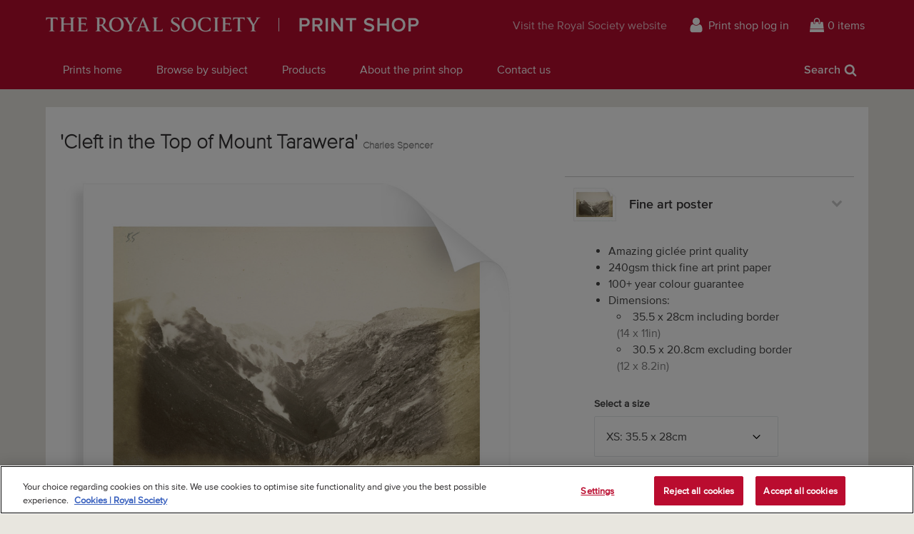

--- FILE ---
content_type: text/html; charset=utf-8
request_url: https://prints.royalsociety.org/products/cleft-in-the-top-of-mount-tarawera-rs-8791
body_size: 24545
content:
<!doctype html>
<!--[if lte IE 9 ]><html class="lte-ie9"> <![endif]-->
<!--[if (gt IE 9)|!(IE)]><!--> <html> <!--<![endif]-->
<head>
  <meta charset="utf-8" />
  <!--[if IE]><meta http-equiv='X-UA-Compatible' content='IE=edge,chrome=1' /><![endif]-->

  





  <title>'Cleft in the Top of Mount Tarawera' posters & prints by Charles Spencer</title>

  
  <meta name="description" content="'Cleft in the Top of Mount Tarawera' posters, canvas prints, framed pictures, postcards & more by Charles Spencer. Handmade in the UK." />
  

  <link rel="canonical" href="https://prints.royalsociety.org/products/cleft-in-the-top-of-mount-tarawera-rs-8791" />
  <meta name="viewport" content="width=device-width, initial-scale=1" />

  







  <meta property="og:type" content="product" />
  <meta name="twitter:card" content="summary_large_image" />
  <meta property="og:title" content="&#39;Cleft in the Top of Mount Tarawera&#39;" />
  <meta property="og:price:amount" content="1.95" />
  <meta property="og:price:currency" content="GBP" />

  
  
    <meta name="twitter:description" content="Overview of the extended v-shaped trench at the top of the volcano, with steam rising from its slopes. Print marked &quot;55&quot;, upper left. The print is embossed &quot;Charles Spencer, photographer&quot;.Original: albumen print. 1886" />
    <meta property="og:image" content="http://prints.royalsociety.org/cdn/shop/products/rs-8791_600x.jpg?v=1519040633" />
    <meta property="og:image:secure_url" content="https://prints.royalsociety.org/cdn/shop/products/rs-8791_600x.jpg?v=1519040633" />
  







<meta property="og:url" content="https://prints.royalsociety.org/products/cleft-in-the-top-of-mount-tarawera-rs-8791" />
<meta property="og:site_name" content="Royal Society Print Shop" />

<meta property="og:description" content="
    &amp;#39;Cleft in the Top of Mount Tarawera&amp;#39; posters, canvas prints, framed pictures, postcards &amp;amp; more by Charles Spencer. Handmade in the UK.
  " />


  <!-- Google Tag Manager -->
  <!-- <script>(function(w,d,s,l,i){w[l]=w[l]||[];w[l].push({'gtm.start':
  new Date().getTime(),event:'gtm.js'});var f=d.getElementsByTagName(s)[0],
  j=d.createElement(s),dl=l!='dataLayer'?'&l='+l:'';j.async=true;j.src=
  'https://www.googletagmanager.com/gtm.js?id='+i+dl;f.parentNode.insertBefore(j,f);
  })(window,document,'script','dataLayer','GTM-WZP6N27');</script> -->
  <!-- End Google Tag Manager -->


  
  
  <meta name="google-site-verification" content="DA0eCcxuDvi_23jx0Yi1zin8HTS1qYWjLoE3g3_xPAU" />
  

  <link rel="shortcut icon" href="//prints.royalsociety.org/cdn/shop/t/1/assets/favicon.png?v=180394881954685386601521818269" type="image/png" />
<link rel="apple-touch-icon" href="//prints.royalsociety.org/cdn/shop/t/1/assets/apple-touch-icon-144x144.png?v=105408304511150336821521818268" type="image/png" sizes="144x144" />
<link rel="apple-touch-icon" href="//prints.royalsociety.org/cdn/shop/t/1/assets/apple-touch-icon-114x114.png?v=77098432421344516261521818268" type="image/png" sizes="114x114" />
<link rel="apple-touch-icon" href="//prints.royalsociety.org/cdn/shop/t/1/assets/apple-touch-icon-72x72.png?v=40136087967150453281521818269" type="image/png" sizes="72x72" />
<link rel="apple-touch-icon" href="//prints.royalsociety.org/cdn/shop/t/1/assets/apple-touch-icon.png?v=52752986104114844001521818268" type="image/png" />


  <script>window.performance && window.performance.mark && window.performance.mark('shopify.content_for_header.start');</script><meta id="shopify-digital-wallet" name="shopify-digital-wallet" content="/29884982/digital_wallets/dialog">
<meta name="shopify-checkout-api-token" content="b3468e030536c56051630e742e61373c">
<meta id="in-context-paypal-metadata" data-shop-id="29884982" data-venmo-supported="false" data-environment="production" data-locale="en_US" data-paypal-v4="true" data-currency="GBP">
<link rel="alternate" type="application/json+oembed" href="https://prints.royalsociety.org/products/cleft-in-the-top-of-mount-tarawera-rs-8791.oembed">
<script async="async" src="/checkouts/internal/preloads.js?locale=en-GB"></script>
<link rel="preconnect" href="https://shop.app" crossorigin="anonymous">
<script async="async" src="https://shop.app/checkouts/internal/preloads.js?locale=en-GB&shop_id=29884982" crossorigin="anonymous"></script>
<script id="apple-pay-shop-capabilities" type="application/json">{"shopId":29884982,"countryCode":"GB","currencyCode":"GBP","merchantCapabilities":["supports3DS"],"merchantId":"gid:\/\/shopify\/Shop\/29884982","merchantName":"Royal Society Print Shop","requiredBillingContactFields":["postalAddress","email","phone"],"requiredShippingContactFields":["postalAddress","email","phone"],"shippingType":"shipping","supportedNetworks":["visa","maestro","masterCard","amex","discover","elo"],"total":{"type":"pending","label":"Royal Society Print Shop","amount":"1.00"},"shopifyPaymentsEnabled":true,"supportsSubscriptions":true}</script>
<script id="shopify-features" type="application/json">{"accessToken":"b3468e030536c56051630e742e61373c","betas":["rich-media-storefront-analytics"],"domain":"prints.royalsociety.org","predictiveSearch":true,"shopId":29884982,"locale":"en"}</script>
<script>var Shopify = Shopify || {};
Shopify.shop = "royal-society-print-shop.myshopify.com";
Shopify.locale = "en";
Shopify.currency = {"active":"GBP","rate":"1.0"};
Shopify.country = "GB";
Shopify.theme = {"name":"Royal Society Prints","id":30695850026,"schema_name":"MagnoliaBox Core","schema_version":"1.0.0","theme_store_id":796,"role":"main"};
Shopify.theme.handle = "null";
Shopify.theme.style = {"id":null,"handle":null};
Shopify.cdnHost = "prints.royalsociety.org/cdn";
Shopify.routes = Shopify.routes || {};
Shopify.routes.root = "/";</script>
<script type="module">!function(o){(o.Shopify=o.Shopify||{}).modules=!0}(window);</script>
<script>!function(o){function n(){var o=[];function n(){o.push(Array.prototype.slice.apply(arguments))}return n.q=o,n}var t=o.Shopify=o.Shopify||{};t.loadFeatures=n(),t.autoloadFeatures=n()}(window);</script>
<script>
  window.ShopifyPay = window.ShopifyPay || {};
  window.ShopifyPay.apiHost = "shop.app\/pay";
  window.ShopifyPay.redirectState = null;
</script>
<script id="shop-js-analytics" type="application/json">{"pageType":"product"}</script>
<script defer="defer" async type="module" src="//prints.royalsociety.org/cdn/shopifycloud/shop-js/modules/v2/client.init-shop-cart-sync_BT-GjEfc.en.esm.js"></script>
<script defer="defer" async type="module" src="//prints.royalsociety.org/cdn/shopifycloud/shop-js/modules/v2/chunk.common_D58fp_Oc.esm.js"></script>
<script defer="defer" async type="module" src="//prints.royalsociety.org/cdn/shopifycloud/shop-js/modules/v2/chunk.modal_xMitdFEc.esm.js"></script>
<script type="module">
  await import("//prints.royalsociety.org/cdn/shopifycloud/shop-js/modules/v2/client.init-shop-cart-sync_BT-GjEfc.en.esm.js");
await import("//prints.royalsociety.org/cdn/shopifycloud/shop-js/modules/v2/chunk.common_D58fp_Oc.esm.js");
await import("//prints.royalsociety.org/cdn/shopifycloud/shop-js/modules/v2/chunk.modal_xMitdFEc.esm.js");

  window.Shopify.SignInWithShop?.initShopCartSync?.({"fedCMEnabled":true,"windoidEnabled":true});

</script>
<script>
  window.Shopify = window.Shopify || {};
  if (!window.Shopify.featureAssets) window.Shopify.featureAssets = {};
  window.Shopify.featureAssets['shop-js'] = {"shop-cart-sync":["modules/v2/client.shop-cart-sync_DZOKe7Ll.en.esm.js","modules/v2/chunk.common_D58fp_Oc.esm.js","modules/v2/chunk.modal_xMitdFEc.esm.js"],"init-fed-cm":["modules/v2/client.init-fed-cm_B6oLuCjv.en.esm.js","modules/v2/chunk.common_D58fp_Oc.esm.js","modules/v2/chunk.modal_xMitdFEc.esm.js"],"shop-cash-offers":["modules/v2/client.shop-cash-offers_D2sdYoxE.en.esm.js","modules/v2/chunk.common_D58fp_Oc.esm.js","modules/v2/chunk.modal_xMitdFEc.esm.js"],"shop-login-button":["modules/v2/client.shop-login-button_QeVjl5Y3.en.esm.js","modules/v2/chunk.common_D58fp_Oc.esm.js","modules/v2/chunk.modal_xMitdFEc.esm.js"],"pay-button":["modules/v2/client.pay-button_DXTOsIq6.en.esm.js","modules/v2/chunk.common_D58fp_Oc.esm.js","modules/v2/chunk.modal_xMitdFEc.esm.js"],"shop-button":["modules/v2/client.shop-button_DQZHx9pm.en.esm.js","modules/v2/chunk.common_D58fp_Oc.esm.js","modules/v2/chunk.modal_xMitdFEc.esm.js"],"avatar":["modules/v2/client.avatar_BTnouDA3.en.esm.js"],"init-windoid":["modules/v2/client.init-windoid_CR1B-cfM.en.esm.js","modules/v2/chunk.common_D58fp_Oc.esm.js","modules/v2/chunk.modal_xMitdFEc.esm.js"],"init-shop-for-new-customer-accounts":["modules/v2/client.init-shop-for-new-customer-accounts_C_vY_xzh.en.esm.js","modules/v2/client.shop-login-button_QeVjl5Y3.en.esm.js","modules/v2/chunk.common_D58fp_Oc.esm.js","modules/v2/chunk.modal_xMitdFEc.esm.js"],"init-shop-email-lookup-coordinator":["modules/v2/client.init-shop-email-lookup-coordinator_BI7n9ZSv.en.esm.js","modules/v2/chunk.common_D58fp_Oc.esm.js","modules/v2/chunk.modal_xMitdFEc.esm.js"],"init-shop-cart-sync":["modules/v2/client.init-shop-cart-sync_BT-GjEfc.en.esm.js","modules/v2/chunk.common_D58fp_Oc.esm.js","modules/v2/chunk.modal_xMitdFEc.esm.js"],"shop-toast-manager":["modules/v2/client.shop-toast-manager_DiYdP3xc.en.esm.js","modules/v2/chunk.common_D58fp_Oc.esm.js","modules/v2/chunk.modal_xMitdFEc.esm.js"],"init-customer-accounts":["modules/v2/client.init-customer-accounts_D9ZNqS-Q.en.esm.js","modules/v2/client.shop-login-button_QeVjl5Y3.en.esm.js","modules/v2/chunk.common_D58fp_Oc.esm.js","modules/v2/chunk.modal_xMitdFEc.esm.js"],"init-customer-accounts-sign-up":["modules/v2/client.init-customer-accounts-sign-up_iGw4briv.en.esm.js","modules/v2/client.shop-login-button_QeVjl5Y3.en.esm.js","modules/v2/chunk.common_D58fp_Oc.esm.js","modules/v2/chunk.modal_xMitdFEc.esm.js"],"shop-follow-button":["modules/v2/client.shop-follow-button_CqMgW2wH.en.esm.js","modules/v2/chunk.common_D58fp_Oc.esm.js","modules/v2/chunk.modal_xMitdFEc.esm.js"],"checkout-modal":["modules/v2/client.checkout-modal_xHeaAweL.en.esm.js","modules/v2/chunk.common_D58fp_Oc.esm.js","modules/v2/chunk.modal_xMitdFEc.esm.js"],"shop-login":["modules/v2/client.shop-login_D91U-Q7h.en.esm.js","modules/v2/chunk.common_D58fp_Oc.esm.js","modules/v2/chunk.modal_xMitdFEc.esm.js"],"lead-capture":["modules/v2/client.lead-capture_BJmE1dJe.en.esm.js","modules/v2/chunk.common_D58fp_Oc.esm.js","modules/v2/chunk.modal_xMitdFEc.esm.js"],"payment-terms":["modules/v2/client.payment-terms_Ci9AEqFq.en.esm.js","modules/v2/chunk.common_D58fp_Oc.esm.js","modules/v2/chunk.modal_xMitdFEc.esm.js"]};
</script>
<script id="__st">var __st={"a":29884982,"offset":0,"reqid":"be5b46d8-a7d8-4511-817f-0e5396d716ae-1769468561","pageurl":"prints.royalsociety.org\/products\/cleft-in-the-top-of-mount-tarawera-rs-8791","u":"7a4566da7f29","p":"product","rtyp":"product","rid":1248402997290};</script>
<script>window.ShopifyPaypalV4VisibilityTracking = true;</script>
<script id="captcha-bootstrap">!function(){'use strict';const t='contact',e='account',n='new_comment',o=[[t,t],['blogs',n],['comments',n],[t,'customer']],c=[[e,'customer_login'],[e,'guest_login'],[e,'recover_customer_password'],[e,'create_customer']],r=t=>t.map((([t,e])=>`form[action*='/${t}']:not([data-nocaptcha='true']) input[name='form_type'][value='${e}']`)).join(','),a=t=>()=>t?[...document.querySelectorAll(t)].map((t=>t.form)):[];function s(){const t=[...o],e=r(t);return a(e)}const i='password',u='form_key',d=['recaptcha-v3-token','g-recaptcha-response','h-captcha-response',i],f=()=>{try{return window.sessionStorage}catch{return}},m='__shopify_v',_=t=>t.elements[u];function p(t,e,n=!1){try{const o=window.sessionStorage,c=JSON.parse(o.getItem(e)),{data:r}=function(t){const{data:e,action:n}=t;return t[m]||n?{data:e,action:n}:{data:t,action:n}}(c);for(const[e,n]of Object.entries(r))t.elements[e]&&(t.elements[e].value=n);n&&o.removeItem(e)}catch(o){console.error('form repopulation failed',{error:o})}}const l='form_type',E='cptcha';function T(t){t.dataset[E]=!0}const w=window,h=w.document,L='Shopify',v='ce_forms',y='captcha';let A=!1;((t,e)=>{const n=(g='f06e6c50-85a8-45c8-87d0-21a2b65856fe',I='https://cdn.shopify.com/shopifycloud/storefront-forms-hcaptcha/ce_storefront_forms_captcha_hcaptcha.v1.5.2.iife.js',D={infoText:'Protected by hCaptcha',privacyText:'Privacy',termsText:'Terms'},(t,e,n)=>{const o=w[L][v],c=o.bindForm;if(c)return c(t,g,e,D).then(n);var r;o.q.push([[t,g,e,D],n]),r=I,A||(h.body.append(Object.assign(h.createElement('script'),{id:'captcha-provider',async:!0,src:r})),A=!0)});var g,I,D;w[L]=w[L]||{},w[L][v]=w[L][v]||{},w[L][v].q=[],w[L][y]=w[L][y]||{},w[L][y].protect=function(t,e){n(t,void 0,e),T(t)},Object.freeze(w[L][y]),function(t,e,n,w,h,L){const[v,y,A,g]=function(t,e,n){const i=e?o:[],u=t?c:[],d=[...i,...u],f=r(d),m=r(i),_=r(d.filter((([t,e])=>n.includes(e))));return[a(f),a(m),a(_),s()]}(w,h,L),I=t=>{const e=t.target;return e instanceof HTMLFormElement?e:e&&e.form},D=t=>v().includes(t);t.addEventListener('submit',(t=>{const e=I(t);if(!e)return;const n=D(e)&&!e.dataset.hcaptchaBound&&!e.dataset.recaptchaBound,o=_(e),c=g().includes(e)&&(!o||!o.value);(n||c)&&t.preventDefault(),c&&!n&&(function(t){try{if(!f())return;!function(t){const e=f();if(!e)return;const n=_(t);if(!n)return;const o=n.value;o&&e.removeItem(o)}(t);const e=Array.from(Array(32),(()=>Math.random().toString(36)[2])).join('');!function(t,e){_(t)||t.append(Object.assign(document.createElement('input'),{type:'hidden',name:u})),t.elements[u].value=e}(t,e),function(t,e){const n=f();if(!n)return;const o=[...t.querySelectorAll(`input[type='${i}']`)].map((({name:t})=>t)),c=[...d,...o],r={};for(const[a,s]of new FormData(t).entries())c.includes(a)||(r[a]=s);n.setItem(e,JSON.stringify({[m]:1,action:t.action,data:r}))}(t,e)}catch(e){console.error('failed to persist form',e)}}(e),e.submit())}));const S=(t,e)=>{t&&!t.dataset[E]&&(n(t,e.some((e=>e===t))),T(t))};for(const o of['focusin','change'])t.addEventListener(o,(t=>{const e=I(t);D(e)&&S(e,y())}));const B=e.get('form_key'),M=e.get(l),P=B&&M;t.addEventListener('DOMContentLoaded',(()=>{const t=y();if(P)for(const e of t)e.elements[l].value===M&&p(e,B);[...new Set([...A(),...v().filter((t=>'true'===t.dataset.shopifyCaptcha))])].forEach((e=>S(e,t)))}))}(h,new URLSearchParams(w.location.search),n,t,e,['guest_login'])})(!0,!0)}();</script>
<script integrity="sha256-4kQ18oKyAcykRKYeNunJcIwy7WH5gtpwJnB7kiuLZ1E=" data-source-attribution="shopify.loadfeatures" defer="defer" src="//prints.royalsociety.org/cdn/shopifycloud/storefront/assets/storefront/load_feature-a0a9edcb.js" crossorigin="anonymous"></script>
<script crossorigin="anonymous" defer="defer" src="//prints.royalsociety.org/cdn/shopifycloud/storefront/assets/shopify_pay/storefront-65b4c6d7.js?v=20250812"></script>
<script data-source-attribution="shopify.dynamic_checkout.dynamic.init">var Shopify=Shopify||{};Shopify.PaymentButton=Shopify.PaymentButton||{isStorefrontPortableWallets:!0,init:function(){window.Shopify.PaymentButton.init=function(){};var t=document.createElement("script");t.src="https://prints.royalsociety.org/cdn/shopifycloud/portable-wallets/latest/portable-wallets.en.js",t.type="module",document.head.appendChild(t)}};
</script>
<script data-source-attribution="shopify.dynamic_checkout.buyer_consent">
  function portableWalletsHideBuyerConsent(e){var t=document.getElementById("shopify-buyer-consent"),n=document.getElementById("shopify-subscription-policy-button");t&&n&&(t.classList.add("hidden"),t.setAttribute("aria-hidden","true"),n.removeEventListener("click",e))}function portableWalletsShowBuyerConsent(e){var t=document.getElementById("shopify-buyer-consent"),n=document.getElementById("shopify-subscription-policy-button");t&&n&&(t.classList.remove("hidden"),t.removeAttribute("aria-hidden"),n.addEventListener("click",e))}window.Shopify?.PaymentButton&&(window.Shopify.PaymentButton.hideBuyerConsent=portableWalletsHideBuyerConsent,window.Shopify.PaymentButton.showBuyerConsent=portableWalletsShowBuyerConsent);
</script>
<script data-source-attribution="shopify.dynamic_checkout.cart.bootstrap">document.addEventListener("DOMContentLoaded",(function(){function t(){return document.querySelector("shopify-accelerated-checkout-cart, shopify-accelerated-checkout")}if(t())Shopify.PaymentButton.init();else{new MutationObserver((function(e,n){t()&&(Shopify.PaymentButton.init(),n.disconnect())})).observe(document.body,{childList:!0,subtree:!0})}}));
</script>
<link id="shopify-accelerated-checkout-styles" rel="stylesheet" media="screen" href="https://prints.royalsociety.org/cdn/shopifycloud/portable-wallets/latest/accelerated-checkout-backwards-compat.css" crossorigin="anonymous">
<style id="shopify-accelerated-checkout-cart">
        #shopify-buyer-consent {
  margin-top: 1em;
  display: inline-block;
  width: 100%;
}

#shopify-buyer-consent.hidden {
  display: none;
}

#shopify-subscription-policy-button {
  background: none;
  border: none;
  padding: 0;
  text-decoration: underline;
  font-size: inherit;
  cursor: pointer;
}

#shopify-subscription-policy-button::before {
  box-shadow: none;
}

      </style>

<script>window.performance && window.performance.mark && window.performance.mark('shopify.content_for_header.end');</script>

  <link href="//prints.royalsociety.org/cdn/shop/t/1/assets/site.css?v=116541443905487090991742573768" rel="stylesheet" type="text/css" media="all" />

  
  <link href="//fast.fonts.net/cssapi/e4d24f94-3d99-43af-8d93-4d18feb78b47.css" rel="stylesheet" type="text/css" media="all" />

  
  <script src="https://ajax.googleapis.com/ajax/libs/jquery/2.1.4/jquery.min.js" type="text/javascript"></script>

  <!-- OneTrust Cookies Consent Notice start for prints.royalsociety.org -->
  <script type="text/javascript" src="https://cdn-ukwest.onetrust.com/consent/66a109c5-a010-4700-977b-abc98a28a558/OtAutoBlock.js" ></script>
  <script src="https://cdn-ukwest.onetrust.com/scripttemplates/otSDKStub.js"  type="text/javascript" charset="UTF-8" data-domain-script="66a109c5-a010-4700-977b-abc98a28a558" ></script>
  <script type="text/javascript">
  function OptanonWrapper() { }
  </script>
  <!-- OneTrust Cookies Consent Notice end for prints.royalsociety.org -->
<link href="https://monorail-edge.shopifysvc.com" rel="dns-prefetch">
<script>(function(){if ("sendBeacon" in navigator && "performance" in window) {try {var session_token_from_headers = performance.getEntriesByType('navigation')[0].serverTiming.find(x => x.name == '_s').description;} catch {var session_token_from_headers = undefined;}var session_cookie_matches = document.cookie.match(/_shopify_s=([^;]*)/);var session_token_from_cookie = session_cookie_matches && session_cookie_matches.length === 2 ? session_cookie_matches[1] : "";var session_token = session_token_from_headers || session_token_from_cookie || "";function handle_abandonment_event(e) {var entries = performance.getEntries().filter(function(entry) {return /monorail-edge.shopifysvc.com/.test(entry.name);});if (!window.abandonment_tracked && entries.length === 0) {window.abandonment_tracked = true;var currentMs = Date.now();var navigation_start = performance.timing.navigationStart;var payload = {shop_id: 29884982,url: window.location.href,navigation_start,duration: currentMs - navigation_start,session_token,page_type: "product"};window.navigator.sendBeacon("https://monorail-edge.shopifysvc.com/v1/produce", JSON.stringify({schema_id: "online_store_buyer_site_abandonment/1.1",payload: payload,metadata: {event_created_at_ms: currentMs,event_sent_at_ms: currentMs}}));}}window.addEventListener('pagehide', handle_abandonment_event);}}());</script>
<script id="web-pixels-manager-setup">(function e(e,d,r,n,o){if(void 0===o&&(o={}),!Boolean(null===(a=null===(i=window.Shopify)||void 0===i?void 0:i.analytics)||void 0===a?void 0:a.replayQueue)){var i,a;window.Shopify=window.Shopify||{};var t=window.Shopify;t.analytics=t.analytics||{};var s=t.analytics;s.replayQueue=[],s.publish=function(e,d,r){return s.replayQueue.push([e,d,r]),!0};try{self.performance.mark("wpm:start")}catch(e){}var l=function(){var e={modern:/Edge?\/(1{2}[4-9]|1[2-9]\d|[2-9]\d{2}|\d{4,})\.\d+(\.\d+|)|Firefox\/(1{2}[4-9]|1[2-9]\d|[2-9]\d{2}|\d{4,})\.\d+(\.\d+|)|Chrom(ium|e)\/(9{2}|\d{3,})\.\d+(\.\d+|)|(Maci|X1{2}).+ Version\/(15\.\d+|(1[6-9]|[2-9]\d|\d{3,})\.\d+)([,.]\d+|)( \(\w+\)|)( Mobile\/\w+|) Safari\/|Chrome.+OPR\/(9{2}|\d{3,})\.\d+\.\d+|(CPU[ +]OS|iPhone[ +]OS|CPU[ +]iPhone|CPU IPhone OS|CPU iPad OS)[ +]+(15[._]\d+|(1[6-9]|[2-9]\d|\d{3,})[._]\d+)([._]\d+|)|Android:?[ /-](13[3-9]|1[4-9]\d|[2-9]\d{2}|\d{4,})(\.\d+|)(\.\d+|)|Android.+Firefox\/(13[5-9]|1[4-9]\d|[2-9]\d{2}|\d{4,})\.\d+(\.\d+|)|Android.+Chrom(ium|e)\/(13[3-9]|1[4-9]\d|[2-9]\d{2}|\d{4,})\.\d+(\.\d+|)|SamsungBrowser\/([2-9]\d|\d{3,})\.\d+/,legacy:/Edge?\/(1[6-9]|[2-9]\d|\d{3,})\.\d+(\.\d+|)|Firefox\/(5[4-9]|[6-9]\d|\d{3,})\.\d+(\.\d+|)|Chrom(ium|e)\/(5[1-9]|[6-9]\d|\d{3,})\.\d+(\.\d+|)([\d.]+$|.*Safari\/(?![\d.]+ Edge\/[\d.]+$))|(Maci|X1{2}).+ Version\/(10\.\d+|(1[1-9]|[2-9]\d|\d{3,})\.\d+)([,.]\d+|)( \(\w+\)|)( Mobile\/\w+|) Safari\/|Chrome.+OPR\/(3[89]|[4-9]\d|\d{3,})\.\d+\.\d+|(CPU[ +]OS|iPhone[ +]OS|CPU[ +]iPhone|CPU IPhone OS|CPU iPad OS)[ +]+(10[._]\d+|(1[1-9]|[2-9]\d|\d{3,})[._]\d+)([._]\d+|)|Android:?[ /-](13[3-9]|1[4-9]\d|[2-9]\d{2}|\d{4,})(\.\d+|)(\.\d+|)|Mobile Safari.+OPR\/([89]\d|\d{3,})\.\d+\.\d+|Android.+Firefox\/(13[5-9]|1[4-9]\d|[2-9]\d{2}|\d{4,})\.\d+(\.\d+|)|Android.+Chrom(ium|e)\/(13[3-9]|1[4-9]\d|[2-9]\d{2}|\d{4,})\.\d+(\.\d+|)|Android.+(UC? ?Browser|UCWEB|U3)[ /]?(15\.([5-9]|\d{2,})|(1[6-9]|[2-9]\d|\d{3,})\.\d+)\.\d+|SamsungBrowser\/(5\.\d+|([6-9]|\d{2,})\.\d+)|Android.+MQ{2}Browser\/(14(\.(9|\d{2,})|)|(1[5-9]|[2-9]\d|\d{3,})(\.\d+|))(\.\d+|)|K[Aa][Ii]OS\/(3\.\d+|([4-9]|\d{2,})\.\d+)(\.\d+|)/},d=e.modern,r=e.legacy,n=navigator.userAgent;return n.match(d)?"modern":n.match(r)?"legacy":"unknown"}(),u="modern"===l?"modern":"legacy",c=(null!=n?n:{modern:"",legacy:""})[u],f=function(e){return[e.baseUrl,"/wpm","/b",e.hashVersion,"modern"===e.buildTarget?"m":"l",".js"].join("")}({baseUrl:d,hashVersion:r,buildTarget:u}),m=function(e){var d=e.version,r=e.bundleTarget,n=e.surface,o=e.pageUrl,i=e.monorailEndpoint;return{emit:function(e){var a=e.status,t=e.errorMsg,s=(new Date).getTime(),l=JSON.stringify({metadata:{event_sent_at_ms:s},events:[{schema_id:"web_pixels_manager_load/3.1",payload:{version:d,bundle_target:r,page_url:o,status:a,surface:n,error_msg:t},metadata:{event_created_at_ms:s}}]});if(!i)return console&&console.warn&&console.warn("[Web Pixels Manager] No Monorail endpoint provided, skipping logging."),!1;try{return self.navigator.sendBeacon.bind(self.navigator)(i,l)}catch(e){}var u=new XMLHttpRequest;try{return u.open("POST",i,!0),u.setRequestHeader("Content-Type","text/plain"),u.send(l),!0}catch(e){return console&&console.warn&&console.warn("[Web Pixels Manager] Got an unhandled error while logging to Monorail."),!1}}}}({version:r,bundleTarget:l,surface:e.surface,pageUrl:self.location.href,monorailEndpoint:e.monorailEndpoint});try{o.browserTarget=l,function(e){var d=e.src,r=e.async,n=void 0===r||r,o=e.onload,i=e.onerror,a=e.sri,t=e.scriptDataAttributes,s=void 0===t?{}:t,l=document.createElement("script"),u=document.querySelector("head"),c=document.querySelector("body");if(l.async=n,l.src=d,a&&(l.integrity=a,l.crossOrigin="anonymous"),s)for(var f in s)if(Object.prototype.hasOwnProperty.call(s,f))try{l.dataset[f]=s[f]}catch(e){}if(o&&l.addEventListener("load",o),i&&l.addEventListener("error",i),u)u.appendChild(l);else{if(!c)throw new Error("Did not find a head or body element to append the script");c.appendChild(l)}}({src:f,async:!0,onload:function(){if(!function(){var e,d;return Boolean(null===(d=null===(e=window.Shopify)||void 0===e?void 0:e.analytics)||void 0===d?void 0:d.initialized)}()){var d=window.webPixelsManager.init(e)||void 0;if(d){var r=window.Shopify.analytics;r.replayQueue.forEach((function(e){var r=e[0],n=e[1],o=e[2];d.publishCustomEvent(r,n,o)})),r.replayQueue=[],r.publish=d.publishCustomEvent,r.visitor=d.visitor,r.initialized=!0}}},onerror:function(){return m.emit({status:"failed",errorMsg:"".concat(f," has failed to load")})},sri:function(e){var d=/^sha384-[A-Za-z0-9+/=]+$/;return"string"==typeof e&&d.test(e)}(c)?c:"",scriptDataAttributes:o}),m.emit({status:"loading"})}catch(e){m.emit({status:"failed",errorMsg:(null==e?void 0:e.message)||"Unknown error"})}}})({shopId: 29884982,storefrontBaseUrl: "https://prints.royalsociety.org",extensionsBaseUrl: "https://extensions.shopifycdn.com/cdn/shopifycloud/web-pixels-manager",monorailEndpoint: "https://monorail-edge.shopifysvc.com/unstable/produce_batch",surface: "storefront-renderer",enabledBetaFlags: ["2dca8a86"],webPixelsConfigList: [{"id":"929530237","configuration":"{\"config\":\"{\\\"pixel_id\\\":\\\"G-8CQXBLNBFD\\\",\\\"gtag_events\\\":[{\\\"type\\\":\\\"purchase\\\",\\\"action_label\\\":\\\"G-8CQXBLNBFD\\\"},{\\\"type\\\":\\\"page_view\\\",\\\"action_label\\\":\\\"G-8CQXBLNBFD\\\"},{\\\"type\\\":\\\"view_item\\\",\\\"action_label\\\":\\\"G-8CQXBLNBFD\\\"},{\\\"type\\\":\\\"search\\\",\\\"action_label\\\":\\\"G-8CQXBLNBFD\\\"},{\\\"type\\\":\\\"add_to_cart\\\",\\\"action_label\\\":\\\"G-8CQXBLNBFD\\\"},{\\\"type\\\":\\\"begin_checkout\\\",\\\"action_label\\\":\\\"G-8CQXBLNBFD\\\"},{\\\"type\\\":\\\"add_payment_info\\\",\\\"action_label\\\":\\\"G-8CQXBLNBFD\\\"}],\\\"enable_monitoring_mode\\\":false}\"}","eventPayloadVersion":"v1","runtimeContext":"OPEN","scriptVersion":"b2a88bafab3e21179ed38636efcd8a93","type":"APP","apiClientId":1780363,"privacyPurposes":[],"dataSharingAdjustments":{"protectedCustomerApprovalScopes":["read_customer_address","read_customer_email","read_customer_name","read_customer_personal_data","read_customer_phone"]}},{"id":"shopify-app-pixel","configuration":"{}","eventPayloadVersion":"v1","runtimeContext":"STRICT","scriptVersion":"0450","apiClientId":"shopify-pixel","type":"APP","privacyPurposes":["ANALYTICS","MARKETING"]},{"id":"shopify-custom-pixel","eventPayloadVersion":"v1","runtimeContext":"LAX","scriptVersion":"0450","apiClientId":"shopify-pixel","type":"CUSTOM","privacyPurposes":["ANALYTICS","MARKETING"]}],isMerchantRequest: false,initData: {"shop":{"name":"Royal Society Print Shop","paymentSettings":{"currencyCode":"GBP"},"myshopifyDomain":"royal-society-print-shop.myshopify.com","countryCode":"GB","storefrontUrl":"https:\/\/prints.royalsociety.org"},"customer":null,"cart":null,"checkout":null,"productVariants":[{"price":{"amount":17.95,"currencyCode":"GBP"},"product":{"title":"'Cleft in the Top of Mount Tarawera'","vendor":"prodigi","id":"1248402997290","untranslatedTitle":"'Cleft in the Top of Mount Tarawera'","url":"\/products\/cleft-in-the-top-of-mount-tarawera-rs-8791","type":"ondemand"},"id":"11797773287466","image":{"src":"\/\/prints.royalsociety.org\/cdn\/shop\/products\/rs-8791.jpg?v=1519040633"},"sku":"MUS-FAPC1114","title":"Fine art poster \/ XS: 35.5 x 28cm \/ none","untranslatedTitle":"Fine art poster \/ XS: 35.5 x 28cm \/ none"},{"price":{"amount":22.95,"currencyCode":"GBP"},"product":{"title":"'Cleft in the Top of Mount Tarawera'","vendor":"prodigi","id":"1248402997290","untranslatedTitle":"'Cleft in the Top of Mount Tarawera'","url":"\/products\/cleft-in-the-top-of-mount-tarawera-rs-8791","type":"ondemand"},"id":"11797773320234","image":{"src":"\/\/prints.royalsociety.org\/cdn\/shop\/products\/rs-8791.jpg?v=1519040633"},"sku":"MUS-FAPC1616","title":"Fine art poster \/ S: 40 x 30cm \/ none","untranslatedTitle":"Fine art poster \/ S: 40 x 30cm \/ none"},{"price":{"amount":28.95,"currencyCode":"GBP"},"product":{"title":"'Cleft in the Top of Mount Tarawera'","vendor":"prodigi","id":"1248402997290","untranslatedTitle":"'Cleft in the Top of Mount Tarawera'","url":"\/products\/cleft-in-the-top-of-mount-tarawera-rs-8791","type":"ondemand"},"id":"11797773353002","image":{"src":"\/\/prints.royalsociety.org\/cdn\/shop\/products\/rs-8791.jpg?v=1519040633"},"sku":"MUS-FAPC2020","title":"Fine art poster \/ M: 50 x 40cm \/ none","untranslatedTitle":"Fine art poster \/ M: 50 x 40cm \/ none"},{"price":{"amount":39.95,"currencyCode":"GBP"},"product":{"title":"'Cleft in the Top of Mount Tarawera'","vendor":"prodigi","id":"1248402997290","untranslatedTitle":"'Cleft in the Top of Mount Tarawera'","url":"\/products\/cleft-in-the-top-of-mount-tarawera-rs-8791","type":"ondemand"},"id":"11797773385770","image":{"src":"\/\/prints.royalsociety.org\/cdn\/shop\/products\/rs-8791.jpg?v=1519040633"},"sku":"MUS-FAPC2828","title":"Fine art poster \/ L: 70 x 50cm \/ none","untranslatedTitle":"Fine art poster \/ L: 70 x 50cm \/ none"},{"price":{"amount":49.95,"currencyCode":"GBP"},"product":{"title":"'Cleft in the Top of Mount Tarawera'","vendor":"prodigi","id":"1248402997290","untranslatedTitle":"'Cleft in the Top of Mount Tarawera'","url":"\/products\/cleft-in-the-top-of-mount-tarawera-rs-8791","type":"ondemand"},"id":"11797773418538","image":{"src":"\/\/prints.royalsociety.org\/cdn\/shop\/products\/rs-8791.jpg?v=1519040633"},"sku":"MUS-FAPC3232","title":"Fine art poster \/ XL: 80 x 60cm \/ none","untranslatedTitle":"Fine art poster \/ XL: 80 x 60cm \/ none"},{"price":{"amount":59.95,"currencyCode":"GBP"},"product":{"title":"'Cleft in the Top of Mount Tarawera'","vendor":"prodigi","id":"1248402997290","untranslatedTitle":"'Cleft in the Top of Mount Tarawera'","url":"\/products\/cleft-in-the-top-of-mount-tarawera-rs-8791","type":"ondemand"},"id":"11797773451306","image":{"src":"\/\/prints.royalsociety.org\/cdn\/shop\/products\/rs-8791.jpg?v=1519040633"},"sku":"MUS-FAPC4040","title":"Fine art poster \/ XXL: 100 x 70cm \/ none","untranslatedTitle":"Fine art poster \/ XXL: 100 x 70cm \/ none"},{"price":{"amount":74.95,"currencyCode":"GBP"},"product":{"title":"'Cleft in the Top of Mount Tarawera'","vendor":"prodigi","id":"1248402997290","untranslatedTitle":"'Cleft in the Top of Mount Tarawera'","url":"\/products\/cleft-in-the-top-of-mount-tarawera-rs-8791","type":"ondemand"},"id":"11797773484074","image":{"src":"\/\/prints.royalsociety.org\/cdn\/shop\/products\/rs-8791.jpg?v=1519040633"},"sku":"MUS-FAPC4848","title":"Fine art poster \/ XXXL: 120 x 100cm \/ none","untranslatedTitle":"Fine art poster \/ XXXL: 120 x 100cm \/ none"},{"price":{"amount":39.95,"currencyCode":"GBP"},"product":{"title":"'Cleft in the Top of Mount Tarawera'","vendor":"prodigi","id":"1248402997290","untranslatedTitle":"'Cleft in the Top of Mount Tarawera'","url":"\/products\/cleft-in-the-top-of-mount-tarawera-rs-8791","type":"ondemand"},"id":"11797773516842","image":{"src":"\/\/prints.royalsociety.org\/cdn\/shop\/products\/rs-8791.jpg?v=1519040633"},"sku":"MUS-FAFP1114","title":"Framed picture \/ XS: 35.5 x 28cm \/ none","untranslatedTitle":"Framed picture \/ XS: 35.5 x 28cm \/ none"},{"price":{"amount":49.95,"currencyCode":"GBP"},"product":{"title":"'Cleft in the Top of Mount Tarawera'","vendor":"prodigi","id":"1248402997290","untranslatedTitle":"'Cleft in the Top of Mount Tarawera'","url":"\/products\/cleft-in-the-top-of-mount-tarawera-rs-8791","type":"ondemand"},"id":"11797773549610","image":{"src":"\/\/prints.royalsociety.org\/cdn\/shop\/products\/rs-8791.jpg?v=1519040633"},"sku":"MUS-FAFP1616","title":"Framed picture \/ S: 40 x 30cm \/ none","untranslatedTitle":"Framed picture \/ S: 40 x 30cm \/ none"},{"price":{"amount":64.95,"currencyCode":"GBP"},"product":{"title":"'Cleft in the Top of Mount Tarawera'","vendor":"prodigi","id":"1248402997290","untranslatedTitle":"'Cleft in the Top of Mount Tarawera'","url":"\/products\/cleft-in-the-top-of-mount-tarawera-rs-8791","type":"ondemand"},"id":"11797773582378","image":{"src":"\/\/prints.royalsociety.org\/cdn\/shop\/products\/rs-8791.jpg?v=1519040633"},"sku":"MUS-FAFP2020","title":"Framed picture \/ M: 50 x 40cm \/ none","untranslatedTitle":"Framed picture \/ M: 50 x 40cm \/ none"},{"price":{"amount":89.95,"currencyCode":"GBP"},"product":{"title":"'Cleft in the Top of Mount Tarawera'","vendor":"prodigi","id":"1248402997290","untranslatedTitle":"'Cleft in the Top of Mount Tarawera'","url":"\/products\/cleft-in-the-top-of-mount-tarawera-rs-8791","type":"ondemand"},"id":"11797773615146","image":{"src":"\/\/prints.royalsociety.org\/cdn\/shop\/products\/rs-8791.jpg?v=1519040633"},"sku":"MUS-FAFP2828","title":"Framed picture \/ L: 70 x 50cm \/ none","untranslatedTitle":"Framed picture \/ L: 70 x 50cm \/ none"},{"price":{"amount":114.95,"currencyCode":"GBP"},"product":{"title":"'Cleft in the Top of Mount Tarawera'","vendor":"prodigi","id":"1248402997290","untranslatedTitle":"'Cleft in the Top of Mount Tarawera'","url":"\/products\/cleft-in-the-top-of-mount-tarawera-rs-8791","type":"ondemand"},"id":"11797773680682","image":{"src":"\/\/prints.royalsociety.org\/cdn\/shop\/products\/rs-8791.jpg?v=1519040633"},"sku":"MUS-FAFP4040","title":"Framed picture \/ XL: 100 x 70cm \/ none","untranslatedTitle":"Framed picture \/ XL: 100 x 70cm \/ none"},{"price":{"amount":33.95,"currencyCode":"GBP"},"product":{"title":"'Cleft in the Top of Mount Tarawera'","vendor":"prodigi","id":"1248402997290","untranslatedTitle":"'Cleft in the Top of Mount Tarawera'","url":"\/products\/cleft-in-the-top-of-mount-tarawera-rs-8791","type":"ondemand"},"id":"11797773713450","image":{"src":"\/\/prints.royalsociety.org\/cdn\/shop\/products\/rs-8791.jpg?v=1519040633"},"sku":"MUS-CS1212","title":"Canvas \/ XS: 30cm \/ Stretched","untranslatedTitle":"Canvas \/ XS: 30cm \/ Stretched"},{"price":{"amount":44.95,"currencyCode":"GBP"},"product":{"title":"'Cleft in the Top of Mount Tarawera'","vendor":"prodigi","id":"1248402997290","untranslatedTitle":"'Cleft in the Top of Mount Tarawera'","url":"\/products\/cleft-in-the-top-of-mount-tarawera-rs-8791","type":"ondemand"},"id":"11797773778986","image":{"src":"\/\/prints.royalsociety.org\/cdn\/shop\/products\/rs-8791.jpg?v=1519040633"},"sku":"MUS-CS1616","title":"Canvas \/ S: 40cm \/ Stretched","untranslatedTitle":"Canvas \/ S: 40cm \/ Stretched"},{"price":{"amount":55.95,"currencyCode":"GBP"},"product":{"title":"'Cleft in the Top of Mount Tarawera'","vendor":"prodigi","id":"1248402997290","untranslatedTitle":"'Cleft in the Top of Mount Tarawera'","url":"\/products\/cleft-in-the-top-of-mount-tarawera-rs-8791","type":"ondemand"},"id":"11797773811754","image":{"src":"\/\/prints.royalsociety.org\/cdn\/shop\/products\/rs-8791.jpg?v=1519040633"},"sku":"MUS-CS2424","title":"Canvas \/ M: 60cm \/ Stretched","untranslatedTitle":"Canvas \/ M: 60cm \/ Stretched"},{"price":{"amount":89.95,"currencyCode":"GBP"},"product":{"title":"'Cleft in the Top of Mount Tarawera'","vendor":"prodigi","id":"1248402997290","untranslatedTitle":"'Cleft in the Top of Mount Tarawera'","url":"\/products\/cleft-in-the-top-of-mount-tarawera-rs-8791","type":"ondemand"},"id":"11797773844522","image":{"src":"\/\/prints.royalsociety.org\/cdn\/shop\/products\/rs-8791.jpg?v=1519040633"},"sku":"MUS-CS3232","title":"Canvas \/ L: 80cm \/ Stretched","untranslatedTitle":"Canvas \/ L: 80cm \/ Stretched"},{"price":{"amount":114.95,"currencyCode":"GBP"},"product":{"title":"'Cleft in the Top of Mount Tarawera'","vendor":"prodigi","id":"1248402997290","untranslatedTitle":"'Cleft in the Top of Mount Tarawera'","url":"\/products\/cleft-in-the-top-of-mount-tarawera-rs-8791","type":"ondemand"},"id":"11797773910058","image":{"src":"\/\/prints.royalsociety.org\/cdn\/shop\/products\/rs-8791.jpg?v=1519040633"},"sku":"MUS-CS4040","title":"Canvas \/ XL: 100cm \/ Stretched","untranslatedTitle":"Canvas \/ XL: 100cm \/ Stretched"},{"price":{"amount":54.95,"currencyCode":"GBP"},"product":{"title":"'Cleft in the Top of Mount Tarawera'","vendor":"prodigi","id":"1248402997290","untranslatedTitle":"'Cleft in the Top of Mount Tarawera'","url":"\/products\/cleft-in-the-top-of-mount-tarawera-rs-8791","type":"ondemand"},"id":"11797773942826","image":{"src":"\/\/prints.royalsociety.org\/cdn\/shop\/products\/rs-8791.jpg?v=1519040633"},"sku":"MUS-FFCF1212","title":"Canvas \/ XS: 30cm \/ Float frame","untranslatedTitle":"Canvas \/ XS: 30cm \/ Float frame"},{"price":{"amount":69.95,"currencyCode":"GBP"},"product":{"title":"'Cleft in the Top of Mount Tarawera'","vendor":"prodigi","id":"1248402997290","untranslatedTitle":"'Cleft in the Top of Mount Tarawera'","url":"\/products\/cleft-in-the-top-of-mount-tarawera-rs-8791","type":"ondemand"},"id":"11797774008362","image":{"src":"\/\/prints.royalsociety.org\/cdn\/shop\/products\/rs-8791.jpg?v=1519040633"},"sku":"MUS-FFCF1616","title":"Canvas \/ S: 40cm \/ Float frame","untranslatedTitle":"Canvas \/ S: 40cm \/ Float frame"},{"price":{"amount":89.95,"currencyCode":"GBP"},"product":{"title":"'Cleft in the Top of Mount Tarawera'","vendor":"prodigi","id":"1248402997290","untranslatedTitle":"'Cleft in the Top of Mount Tarawera'","url":"\/products\/cleft-in-the-top-of-mount-tarawera-rs-8791","type":"ondemand"},"id":"11797774041130","image":{"src":"\/\/prints.royalsociety.org\/cdn\/shop\/products\/rs-8791.jpg?v=1519040633"},"sku":"MUS-FFCF2424","title":"Canvas \/ M: 60cm \/ Float frame","untranslatedTitle":"Canvas \/ M: 60cm \/ Float frame"},{"price":{"amount":124.95,"currencyCode":"GBP"},"product":{"title":"'Cleft in the Top of Mount Tarawera'","vendor":"prodigi","id":"1248402997290","untranslatedTitle":"'Cleft in the Top of Mount Tarawera'","url":"\/products\/cleft-in-the-top-of-mount-tarawera-rs-8791","type":"ondemand"},"id":"11797774073898","image":{"src":"\/\/prints.royalsociety.org\/cdn\/shop\/products\/rs-8791.jpg?v=1519040633"},"sku":"MUS-FFCF3232","title":"Canvas \/ L: 80cm \/ Float frame","untranslatedTitle":"Canvas \/ L: 80cm \/ Float frame"},{"price":{"amount":159.95,"currencyCode":"GBP"},"product":{"title":"'Cleft in the Top of Mount Tarawera'","vendor":"prodigi","id":"1248402997290","untranslatedTitle":"'Cleft in the Top of Mount Tarawera'","url":"\/products\/cleft-in-the-top-of-mount-tarawera-rs-8791","type":"ondemand"},"id":"11797774139434","image":{"src":"\/\/prints.royalsociety.org\/cdn\/shop\/products\/rs-8791.jpg?v=1519040633"},"sku":"MUS-FFCF4040","title":"Canvas \/ XL: 100cm \/ Float frame","untranslatedTitle":"Canvas \/ XL: 100cm \/ Float frame"},{"price":{"amount":17.95,"currencyCode":"GBP"},"product":{"title":"'Cleft in the Top of Mount Tarawera'","vendor":"prodigi","id":"1248402997290","untranslatedTitle":"'Cleft in the Top of Mount Tarawera'","url":"\/products\/cleft-in-the-top-of-mount-tarawera-rs-8791","type":"ondemand"},"id":"11797774172202","image":{"src":"\/\/prints.royalsociety.org\/cdn\/shop\/products\/rs-8791.jpg?v=1519040633"},"sku":"MUS-CU1212","title":"Canvas \/ XS: 30cm \/ Rolled","untranslatedTitle":"Canvas \/ XS: 30cm \/ Rolled"},{"price":{"amount":22.95,"currencyCode":"GBP"},"product":{"title":"'Cleft in the Top of Mount Tarawera'","vendor":"prodigi","id":"1248402997290","untranslatedTitle":"'Cleft in the Top of Mount Tarawera'","url":"\/products\/cleft-in-the-top-of-mount-tarawera-rs-8791","type":"ondemand"},"id":"11797774204970","image":{"src":"\/\/prints.royalsociety.org\/cdn\/shop\/products\/rs-8791.jpg?v=1519040633"},"sku":"MUS-CU1616","title":"Canvas \/ S: 40cm \/ Rolled","untranslatedTitle":"Canvas \/ S: 40cm \/ Rolled"},{"price":{"amount":34.95,"currencyCode":"GBP"},"product":{"title":"'Cleft in the Top of Mount Tarawera'","vendor":"prodigi","id":"1248402997290","untranslatedTitle":"'Cleft in the Top of Mount Tarawera'","url":"\/products\/cleft-in-the-top-of-mount-tarawera-rs-8791","type":"ondemand"},"id":"11797774237738","image":{"src":"\/\/prints.royalsociety.org\/cdn\/shop\/products\/rs-8791.jpg?v=1519040633"},"sku":"MUS-CU2424","title":"Canvas \/ M: 60cm \/ Rolled","untranslatedTitle":"Canvas \/ M: 60cm \/ Rolled"},{"price":{"amount":42.95,"currencyCode":"GBP"},"product":{"title":"'Cleft in the Top of Mount Tarawera'","vendor":"prodigi","id":"1248402997290","untranslatedTitle":"'Cleft in the Top of Mount Tarawera'","url":"\/products\/cleft-in-the-top-of-mount-tarawera-rs-8791","type":"ondemand"},"id":"11797774270506","image":{"src":"\/\/prints.royalsociety.org\/cdn\/shop\/products\/rs-8791.jpg?v=1519040633"},"sku":"MUS-CU3232","title":"Canvas \/ L: 80cm \/ Rolled","untranslatedTitle":"Canvas \/ L: 80cm \/ Rolled"},{"price":{"amount":55.95,"currencyCode":"GBP"},"product":{"title":"'Cleft in the Top of Mount Tarawera'","vendor":"prodigi","id":"1248402997290","untranslatedTitle":"'Cleft in the Top of Mount Tarawera'","url":"\/products\/cleft-in-the-top-of-mount-tarawera-rs-8791","type":"ondemand"},"id":"11797774303274","image":{"src":"\/\/prints.royalsociety.org\/cdn\/shop\/products\/rs-8791.jpg?v=1519040633"},"sku":"MUS-CU4040","title":"Canvas \/ XL: 100cm \/ Rolled","untranslatedTitle":"Canvas \/ XL: 100cm \/ Rolled"},{"price":{"amount":1.95,"currencyCode":"GBP"},"product":{"title":"'Cleft in the Top of Mount Tarawera'","vendor":"prodigi","id":"1248402997290","untranslatedTitle":"'Cleft in the Top of Mount Tarawera'","url":"\/products\/cleft-in-the-top-of-mount-tarawera-rs-8791","type":"ondemand"},"id":"11797774336042","image":{"src":"\/\/prints.royalsociety.org\/cdn\/shop\/products\/rs-8791.jpg?v=1519040633"},"sku":"MUS-PCRD-SML","title":"Postcard \/ Standard: 14.8 x 10.5cm \/ Single","untranslatedTitle":"Postcard \/ Standard: 14.8 x 10.5cm \/ Single"},{"price":{"amount":5.95,"currencyCode":"GBP"},"product":{"title":"'Cleft in the Top of Mount Tarawera'","vendor":"prodigi","id":"1248402997290","untranslatedTitle":"'Cleft in the Top of Mount Tarawera'","url":"\/products\/cleft-in-the-top-of-mount-tarawera-rs-8791","type":"ondemand"},"id":"11797774368810","image":{"src":"\/\/prints.royalsociety.org\/cdn\/shop\/products\/rs-8791.jpg?v=1519040633"},"sku":"MUS-PCRD-4SML","title":"Postcard \/ Standard: 14.8 x 10.5cm \/ 4-pack","untranslatedTitle":"Postcard \/ Standard: 14.8 x 10.5cm \/ 4-pack"},{"price":{"amount":9.95,"currencyCode":"GBP"},"product":{"title":"'Cleft in the Top of Mount Tarawera'","vendor":"prodigi","id":"1248402997290","untranslatedTitle":"'Cleft in the Top of Mount Tarawera'","url":"\/products\/cleft-in-the-top-of-mount-tarawera-rs-8791","type":"ondemand"},"id":"11797774401578","image":{"src":"\/\/prints.royalsociety.org\/cdn\/shop\/products\/rs-8791.jpg?v=1519040633"},"sku":"MUS-PCRD-8SML","title":"Postcard \/ Standard: 14.8 x 10.5cm \/ 8-pack","untranslatedTitle":"Postcard \/ Standard: 14.8 x 10.5cm \/ 8-pack"},{"price":{"amount":18.95,"currencyCode":"GBP"},"product":{"title":"'Cleft in the Top of Mount Tarawera'","vendor":"prodigi","id":"1248402997290","untranslatedTitle":"'Cleft in the Top of Mount Tarawera'","url":"\/products\/cleft-in-the-top-of-mount-tarawera-rs-8791","type":"ondemand"},"id":"11797774434346","image":{"src":"\/\/prints.royalsociety.org\/cdn\/shop\/products\/rs-8791.jpg?v=1519040633"},"sku":"MUS-PCRD-16SML","title":"Postcard \/ Standard: 14.8 x 10.5cm \/ 16-pack","untranslatedTitle":"Postcard \/ Standard: 14.8 x 10.5cm \/ 16-pack"},{"price":{"amount":2.95,"currencyCode":"GBP"},"product":{"title":"'Cleft in the Top of Mount Tarawera'","vendor":"prodigi","id":"1248402997290","untranslatedTitle":"'Cleft in the Top of Mount Tarawera'","url":"\/products\/cleft-in-the-top-of-mount-tarawera-rs-8791","type":"ondemand"},"id":"11797774467114","image":{"src":"\/\/prints.royalsociety.org\/cdn\/shop\/products\/rs-8791.jpg?v=1519040633"},"sku":"MUS-PCRD-LRG","title":"Postcard \/ Large: 21 x 14.8cm \/ Single","untranslatedTitle":"Postcard \/ Large: 21 x 14.8cm \/ Single"},{"price":{"amount":7.95,"currencyCode":"GBP"},"product":{"title":"'Cleft in the Top of Mount Tarawera'","vendor":"prodigi","id":"1248402997290","untranslatedTitle":"'Cleft in the Top of Mount Tarawera'","url":"\/products\/cleft-in-the-top-of-mount-tarawera-rs-8791","type":"ondemand"},"id":"11797774499882","image":{"src":"\/\/prints.royalsociety.org\/cdn\/shop\/products\/rs-8791.jpg?v=1519040633"},"sku":"MUS-PCRD-4LRG","title":"Postcard \/ Large: 21 x 14.8cm \/ 4-pack","untranslatedTitle":"Postcard \/ Large: 21 x 14.8cm \/ 4-pack"},{"price":{"amount":12.95,"currencyCode":"GBP"},"product":{"title":"'Cleft in the Top of Mount Tarawera'","vendor":"prodigi","id":"1248402997290","untranslatedTitle":"'Cleft in the Top of Mount Tarawera'","url":"\/products\/cleft-in-the-top-of-mount-tarawera-rs-8791","type":"ondemand"},"id":"11797774532650","image":{"src":"\/\/prints.royalsociety.org\/cdn\/shop\/products\/rs-8791.jpg?v=1519040633"},"sku":"MUS-PCRD-8LRG","title":"Postcard \/ Large: 21 x 14.8cm \/ 8-pack","untranslatedTitle":"Postcard \/ Large: 21 x 14.8cm \/ 8-pack"},{"price":{"amount":19.95,"currencyCode":"GBP"},"product":{"title":"'Cleft in the Top of Mount Tarawera'","vendor":"prodigi","id":"1248402997290","untranslatedTitle":"'Cleft in the Top of Mount Tarawera'","url":"\/products\/cleft-in-the-top-of-mount-tarawera-rs-8791","type":"ondemand"},"id":"11797774565418","image":{"src":"\/\/prints.royalsociety.org\/cdn\/shop\/products\/rs-8791.jpg?v=1519040633"},"sku":"MUS-PCRD-16LRG","title":"Postcard \/ Large: 21 x 14.8cm \/ 16-pack","untranslatedTitle":"Postcard \/ Large: 21 x 14.8cm \/ 16-pack"},{"price":{"amount":2.5,"currencyCode":"GBP"},"product":{"title":"'Cleft in the Top of Mount Tarawera'","vendor":"prodigi","id":"1248402997290","untranslatedTitle":"'Cleft in the Top of Mount Tarawera'","url":"\/products\/cleft-in-the-top-of-mount-tarawera-rs-8791","type":"ondemand"},"id":"11797774598186","image":{"src":"\/\/prints.royalsociety.org\/cdn\/shop\/products\/rs-8791.jpg?v=1519040633"},"sku":"MUS-GCRD-SML","title":"Greetings card \/ Standard: 14.8 x 10.5cm \/ Single","untranslatedTitle":"Greetings card \/ Standard: 14.8 x 10.5cm \/ Single"},{"price":{"amount":8.95,"currencyCode":"GBP"},"product":{"title":"'Cleft in the Top of Mount Tarawera'","vendor":"prodigi","id":"1248402997290","untranslatedTitle":"'Cleft in the Top of Mount Tarawera'","url":"\/products\/cleft-in-the-top-of-mount-tarawera-rs-8791","type":"ondemand"},"id":"11797774630954","image":{"src":"\/\/prints.royalsociety.org\/cdn\/shop\/products\/rs-8791.jpg?v=1519040633"},"sku":"MUS-GCRD-4SML","title":"Greetings card \/ Standard: 14.8 x 10.5cm \/ 4-pack","untranslatedTitle":"Greetings card \/ Standard: 14.8 x 10.5cm \/ 4-pack"},{"price":{"amount":15.95,"currencyCode":"GBP"},"product":{"title":"'Cleft in the Top of Mount Tarawera'","vendor":"prodigi","id":"1248402997290","untranslatedTitle":"'Cleft in the Top of Mount Tarawera'","url":"\/products\/cleft-in-the-top-of-mount-tarawera-rs-8791","type":"ondemand"},"id":"11797774696490","image":{"src":"\/\/prints.royalsociety.org\/cdn\/shop\/products\/rs-8791.jpg?v=1519040633"},"sku":"MUS-GCRD-8SML","title":"Greetings card \/ Standard: 14.8 x 10.5cm \/ 8-pack","untranslatedTitle":"Greetings card \/ Standard: 14.8 x 10.5cm \/ 8-pack"},{"price":{"amount":26.95,"currencyCode":"GBP"},"product":{"title":"'Cleft in the Top of Mount Tarawera'","vendor":"prodigi","id":"1248402997290","untranslatedTitle":"'Cleft in the Top of Mount Tarawera'","url":"\/products\/cleft-in-the-top-of-mount-tarawera-rs-8791","type":"ondemand"},"id":"11797774762026","image":{"src":"\/\/prints.royalsociety.org\/cdn\/shop\/products\/rs-8791.jpg?v=1519040633"},"sku":"MUS-GCRD-16SML","title":"Greetings card \/ Standard: 14.8 x 10.5cm \/ 16-pack","untranslatedTitle":"Greetings card \/ Standard: 14.8 x 10.5cm \/ 16-pack"},{"price":{"amount":3.5,"currencyCode":"GBP"},"product":{"title":"'Cleft in the Top of Mount Tarawera'","vendor":"prodigi","id":"1248402997290","untranslatedTitle":"'Cleft in the Top of Mount Tarawera'","url":"\/products\/cleft-in-the-top-of-mount-tarawera-rs-8791","type":"ondemand"},"id":"11797774794794","image":{"src":"\/\/prints.royalsociety.org\/cdn\/shop\/products\/rs-8791.jpg?v=1519040633"},"sku":"MUS-GCRD-LRG","title":"Greetings card \/ Large: 21 x 14.8cm \/ Single","untranslatedTitle":"Greetings card \/ Large: 21 x 14.8cm \/ Single"},{"price":{"amount":11.95,"currencyCode":"GBP"},"product":{"title":"'Cleft in the Top of Mount Tarawera'","vendor":"prodigi","id":"1248402997290","untranslatedTitle":"'Cleft in the Top of Mount Tarawera'","url":"\/products\/cleft-in-the-top-of-mount-tarawera-rs-8791","type":"ondemand"},"id":"11797774860330","image":{"src":"\/\/prints.royalsociety.org\/cdn\/shop\/products\/rs-8791.jpg?v=1519040633"},"sku":"MUS-GCRD-4LRG","title":"Greetings card \/ Large: 21 x 14.8cm \/ 4-pack","untranslatedTitle":"Greetings card \/ Large: 21 x 14.8cm \/ 4-pack"},{"price":{"amount":19.95,"currencyCode":"GBP"},"product":{"title":"'Cleft in the Top of Mount Tarawera'","vendor":"prodigi","id":"1248402997290","untranslatedTitle":"'Cleft in the Top of Mount Tarawera'","url":"\/products\/cleft-in-the-top-of-mount-tarawera-rs-8791","type":"ondemand"},"id":"11797774893098","image":{"src":"\/\/prints.royalsociety.org\/cdn\/shop\/products\/rs-8791.jpg?v=1519040633"},"sku":"MUS-GCRD-8LRG","title":"Greetings card \/ Large: 21 x 14.8cm \/ 8-pack","untranslatedTitle":"Greetings card \/ Large: 21 x 14.8cm \/ 8-pack"},{"price":{"amount":33.95,"currencyCode":"GBP"},"product":{"title":"'Cleft in the Top of Mount Tarawera'","vendor":"prodigi","id":"1248402997290","untranslatedTitle":"'Cleft in the Top of Mount Tarawera'","url":"\/products\/cleft-in-the-top-of-mount-tarawera-rs-8791","type":"ondemand"},"id":"11797774925866","image":{"src":"\/\/prints.royalsociety.org\/cdn\/shop\/products\/rs-8791.jpg?v=1519040633"},"sku":"MUS-GCRD-16LRG","title":"Greetings card \/ Large: 21 x 14.8cm \/ 16-pack","untranslatedTitle":"Greetings card \/ Large: 21 x 14.8cm \/ 16-pack"}],"purchasingCompany":null},},"https://prints.royalsociety.org/cdn","fcfee988w5aeb613cpc8e4bc33m6693e112",{"modern":"","legacy":""},{"shopId":"29884982","storefrontBaseUrl":"https:\/\/prints.royalsociety.org","extensionBaseUrl":"https:\/\/extensions.shopifycdn.com\/cdn\/shopifycloud\/web-pixels-manager","surface":"storefront-renderer","enabledBetaFlags":"[\"2dca8a86\"]","isMerchantRequest":"false","hashVersion":"fcfee988w5aeb613cpc8e4bc33m6693e112","publish":"custom","events":"[[\"page_viewed\",{}],[\"product_viewed\",{\"productVariant\":{\"price\":{\"amount\":17.95,\"currencyCode\":\"GBP\"},\"product\":{\"title\":\"'Cleft in the Top of Mount Tarawera'\",\"vendor\":\"prodigi\",\"id\":\"1248402997290\",\"untranslatedTitle\":\"'Cleft in the Top of Mount Tarawera'\",\"url\":\"\/products\/cleft-in-the-top-of-mount-tarawera-rs-8791\",\"type\":\"ondemand\"},\"id\":\"11797773287466\",\"image\":{\"src\":\"\/\/prints.royalsociety.org\/cdn\/shop\/products\/rs-8791.jpg?v=1519040633\"},\"sku\":\"MUS-FAPC1114\",\"title\":\"Fine art poster \/ XS: 35.5 x 28cm \/ none\",\"untranslatedTitle\":\"Fine art poster \/ XS: 35.5 x 28cm \/ none\"}}]]"});</script><script>
  window.ShopifyAnalytics = window.ShopifyAnalytics || {};
  window.ShopifyAnalytics.meta = window.ShopifyAnalytics.meta || {};
  window.ShopifyAnalytics.meta.currency = 'GBP';
  var meta = {"product":{"id":1248402997290,"gid":"gid:\/\/shopify\/Product\/1248402997290","vendor":"prodigi","type":"ondemand","handle":"cleft-in-the-top-of-mount-tarawera-rs-8791","variants":[{"id":11797773287466,"price":1795,"name":"'Cleft in the Top of Mount Tarawera' - Fine art poster \/ XS: 35.5 x 28cm \/ none","public_title":"Fine art poster \/ XS: 35.5 x 28cm \/ none","sku":"MUS-FAPC1114"},{"id":11797773320234,"price":2295,"name":"'Cleft in the Top of Mount Tarawera' - Fine art poster \/ S: 40 x 30cm \/ none","public_title":"Fine art poster \/ S: 40 x 30cm \/ none","sku":"MUS-FAPC1616"},{"id":11797773353002,"price":2895,"name":"'Cleft in the Top of Mount Tarawera' - Fine art poster \/ M: 50 x 40cm \/ none","public_title":"Fine art poster \/ M: 50 x 40cm \/ none","sku":"MUS-FAPC2020"},{"id":11797773385770,"price":3995,"name":"'Cleft in the Top of Mount Tarawera' - Fine art poster \/ L: 70 x 50cm \/ none","public_title":"Fine art poster \/ L: 70 x 50cm \/ none","sku":"MUS-FAPC2828"},{"id":11797773418538,"price":4995,"name":"'Cleft in the Top of Mount Tarawera' - Fine art poster \/ XL: 80 x 60cm \/ none","public_title":"Fine art poster \/ XL: 80 x 60cm \/ none","sku":"MUS-FAPC3232"},{"id":11797773451306,"price":5995,"name":"'Cleft in the Top of Mount Tarawera' - Fine art poster \/ XXL: 100 x 70cm \/ none","public_title":"Fine art poster \/ XXL: 100 x 70cm \/ none","sku":"MUS-FAPC4040"},{"id":11797773484074,"price":7495,"name":"'Cleft in the Top of Mount Tarawera' - Fine art poster \/ XXXL: 120 x 100cm \/ none","public_title":"Fine art poster \/ XXXL: 120 x 100cm \/ none","sku":"MUS-FAPC4848"},{"id":11797773516842,"price":3995,"name":"'Cleft in the Top of Mount Tarawera' - Framed picture \/ XS: 35.5 x 28cm \/ none","public_title":"Framed picture \/ XS: 35.5 x 28cm \/ none","sku":"MUS-FAFP1114"},{"id":11797773549610,"price":4995,"name":"'Cleft in the Top of Mount Tarawera' - Framed picture \/ S: 40 x 30cm \/ none","public_title":"Framed picture \/ S: 40 x 30cm \/ none","sku":"MUS-FAFP1616"},{"id":11797773582378,"price":6495,"name":"'Cleft in the Top of Mount Tarawera' - Framed picture \/ M: 50 x 40cm \/ none","public_title":"Framed picture \/ M: 50 x 40cm \/ none","sku":"MUS-FAFP2020"},{"id":11797773615146,"price":8995,"name":"'Cleft in the Top of Mount Tarawera' - Framed picture \/ L: 70 x 50cm \/ none","public_title":"Framed picture \/ L: 70 x 50cm \/ none","sku":"MUS-FAFP2828"},{"id":11797773680682,"price":11495,"name":"'Cleft in the Top of Mount Tarawera' - Framed picture \/ XL: 100 x 70cm \/ none","public_title":"Framed picture \/ XL: 100 x 70cm \/ none","sku":"MUS-FAFP4040"},{"id":11797773713450,"price":3395,"name":"'Cleft in the Top of Mount Tarawera' - Canvas \/ XS: 30cm \/ Stretched","public_title":"Canvas \/ XS: 30cm \/ Stretched","sku":"MUS-CS1212"},{"id":11797773778986,"price":4495,"name":"'Cleft in the Top of Mount Tarawera' - Canvas \/ S: 40cm \/ Stretched","public_title":"Canvas \/ S: 40cm \/ Stretched","sku":"MUS-CS1616"},{"id":11797773811754,"price":5595,"name":"'Cleft in the Top of Mount Tarawera' - Canvas \/ M: 60cm \/ Stretched","public_title":"Canvas \/ M: 60cm \/ Stretched","sku":"MUS-CS2424"},{"id":11797773844522,"price":8995,"name":"'Cleft in the Top of Mount Tarawera' - Canvas \/ L: 80cm \/ Stretched","public_title":"Canvas \/ L: 80cm \/ Stretched","sku":"MUS-CS3232"},{"id":11797773910058,"price":11495,"name":"'Cleft in the Top of Mount Tarawera' - Canvas \/ XL: 100cm \/ Stretched","public_title":"Canvas \/ XL: 100cm \/ Stretched","sku":"MUS-CS4040"},{"id":11797773942826,"price":5495,"name":"'Cleft in the Top of Mount Tarawera' - Canvas \/ XS: 30cm \/ Float frame","public_title":"Canvas \/ XS: 30cm \/ Float frame","sku":"MUS-FFCF1212"},{"id":11797774008362,"price":6995,"name":"'Cleft in the Top of Mount Tarawera' - Canvas \/ S: 40cm \/ Float frame","public_title":"Canvas \/ S: 40cm \/ Float frame","sku":"MUS-FFCF1616"},{"id":11797774041130,"price":8995,"name":"'Cleft in the Top of Mount Tarawera' - Canvas \/ M: 60cm \/ Float frame","public_title":"Canvas \/ M: 60cm \/ Float frame","sku":"MUS-FFCF2424"},{"id":11797774073898,"price":12495,"name":"'Cleft in the Top of Mount Tarawera' - Canvas \/ L: 80cm \/ Float frame","public_title":"Canvas \/ L: 80cm \/ Float frame","sku":"MUS-FFCF3232"},{"id":11797774139434,"price":15995,"name":"'Cleft in the Top of Mount Tarawera' - Canvas \/ XL: 100cm \/ Float frame","public_title":"Canvas \/ XL: 100cm \/ Float frame","sku":"MUS-FFCF4040"},{"id":11797774172202,"price":1795,"name":"'Cleft in the Top of Mount Tarawera' - Canvas \/ XS: 30cm \/ Rolled","public_title":"Canvas \/ XS: 30cm \/ Rolled","sku":"MUS-CU1212"},{"id":11797774204970,"price":2295,"name":"'Cleft in the Top of Mount Tarawera' - Canvas \/ S: 40cm \/ Rolled","public_title":"Canvas \/ S: 40cm \/ Rolled","sku":"MUS-CU1616"},{"id":11797774237738,"price":3495,"name":"'Cleft in the Top of Mount Tarawera' - Canvas \/ M: 60cm \/ Rolled","public_title":"Canvas \/ M: 60cm \/ Rolled","sku":"MUS-CU2424"},{"id":11797774270506,"price":4295,"name":"'Cleft in the Top of Mount Tarawera' - Canvas \/ L: 80cm \/ Rolled","public_title":"Canvas \/ L: 80cm \/ Rolled","sku":"MUS-CU3232"},{"id":11797774303274,"price":5595,"name":"'Cleft in the Top of Mount Tarawera' - Canvas \/ XL: 100cm \/ Rolled","public_title":"Canvas \/ XL: 100cm \/ Rolled","sku":"MUS-CU4040"},{"id":11797774336042,"price":195,"name":"'Cleft in the Top of Mount Tarawera' - Postcard \/ Standard: 14.8 x 10.5cm \/ Single","public_title":"Postcard \/ Standard: 14.8 x 10.5cm \/ Single","sku":"MUS-PCRD-SML"},{"id":11797774368810,"price":595,"name":"'Cleft in the Top of Mount Tarawera' - Postcard \/ Standard: 14.8 x 10.5cm \/ 4-pack","public_title":"Postcard \/ Standard: 14.8 x 10.5cm \/ 4-pack","sku":"MUS-PCRD-4SML"},{"id":11797774401578,"price":995,"name":"'Cleft in the Top of Mount Tarawera' - Postcard \/ Standard: 14.8 x 10.5cm \/ 8-pack","public_title":"Postcard \/ Standard: 14.8 x 10.5cm \/ 8-pack","sku":"MUS-PCRD-8SML"},{"id":11797774434346,"price":1895,"name":"'Cleft in the Top of Mount Tarawera' - Postcard \/ Standard: 14.8 x 10.5cm \/ 16-pack","public_title":"Postcard \/ Standard: 14.8 x 10.5cm \/ 16-pack","sku":"MUS-PCRD-16SML"},{"id":11797774467114,"price":295,"name":"'Cleft in the Top of Mount Tarawera' - Postcard \/ Large: 21 x 14.8cm \/ Single","public_title":"Postcard \/ Large: 21 x 14.8cm \/ Single","sku":"MUS-PCRD-LRG"},{"id":11797774499882,"price":795,"name":"'Cleft in the Top of Mount Tarawera' - Postcard \/ Large: 21 x 14.8cm \/ 4-pack","public_title":"Postcard \/ Large: 21 x 14.8cm \/ 4-pack","sku":"MUS-PCRD-4LRG"},{"id":11797774532650,"price":1295,"name":"'Cleft in the Top of Mount Tarawera' - Postcard \/ Large: 21 x 14.8cm \/ 8-pack","public_title":"Postcard \/ Large: 21 x 14.8cm \/ 8-pack","sku":"MUS-PCRD-8LRG"},{"id":11797774565418,"price":1995,"name":"'Cleft in the Top of Mount Tarawera' - Postcard \/ Large: 21 x 14.8cm \/ 16-pack","public_title":"Postcard \/ Large: 21 x 14.8cm \/ 16-pack","sku":"MUS-PCRD-16LRG"},{"id":11797774598186,"price":250,"name":"'Cleft in the Top of Mount Tarawera' - Greetings card \/ Standard: 14.8 x 10.5cm \/ Single","public_title":"Greetings card \/ Standard: 14.8 x 10.5cm \/ Single","sku":"MUS-GCRD-SML"},{"id":11797774630954,"price":895,"name":"'Cleft in the Top of Mount Tarawera' - Greetings card \/ Standard: 14.8 x 10.5cm \/ 4-pack","public_title":"Greetings card \/ Standard: 14.8 x 10.5cm \/ 4-pack","sku":"MUS-GCRD-4SML"},{"id":11797774696490,"price":1595,"name":"'Cleft in the Top of Mount Tarawera' - Greetings card \/ Standard: 14.8 x 10.5cm \/ 8-pack","public_title":"Greetings card \/ Standard: 14.8 x 10.5cm \/ 8-pack","sku":"MUS-GCRD-8SML"},{"id":11797774762026,"price":2695,"name":"'Cleft in the Top of Mount Tarawera' - Greetings card \/ Standard: 14.8 x 10.5cm \/ 16-pack","public_title":"Greetings card \/ Standard: 14.8 x 10.5cm \/ 16-pack","sku":"MUS-GCRD-16SML"},{"id":11797774794794,"price":350,"name":"'Cleft in the Top of Mount Tarawera' - Greetings card \/ Large: 21 x 14.8cm \/ Single","public_title":"Greetings card \/ Large: 21 x 14.8cm \/ Single","sku":"MUS-GCRD-LRG"},{"id":11797774860330,"price":1195,"name":"'Cleft in the Top of Mount Tarawera' - Greetings card \/ Large: 21 x 14.8cm \/ 4-pack","public_title":"Greetings card \/ Large: 21 x 14.8cm \/ 4-pack","sku":"MUS-GCRD-4LRG"},{"id":11797774893098,"price":1995,"name":"'Cleft in the Top of Mount Tarawera' - Greetings card \/ Large: 21 x 14.8cm \/ 8-pack","public_title":"Greetings card \/ Large: 21 x 14.8cm \/ 8-pack","sku":"MUS-GCRD-8LRG"},{"id":11797774925866,"price":3395,"name":"'Cleft in the Top of Mount Tarawera' - Greetings card \/ Large: 21 x 14.8cm \/ 16-pack","public_title":"Greetings card \/ Large: 21 x 14.8cm \/ 16-pack","sku":"MUS-GCRD-16LRG"}],"remote":false},"page":{"pageType":"product","resourceType":"product","resourceId":1248402997290,"requestId":"be5b46d8-a7d8-4511-817f-0e5396d716ae-1769468561"}};
  for (var attr in meta) {
    window.ShopifyAnalytics.meta[attr] = meta[attr];
  }
</script>
<script class="analytics">
  (function () {
    var customDocumentWrite = function(content) {
      var jquery = null;

      if (window.jQuery) {
        jquery = window.jQuery;
      } else if (window.Checkout && window.Checkout.$) {
        jquery = window.Checkout.$;
      }

      if (jquery) {
        jquery('body').append(content);
      }
    };

    var hasLoggedConversion = function(token) {
      if (token) {
        return document.cookie.indexOf('loggedConversion=' + token) !== -1;
      }
      return false;
    }

    var setCookieIfConversion = function(token) {
      if (token) {
        var twoMonthsFromNow = new Date(Date.now());
        twoMonthsFromNow.setMonth(twoMonthsFromNow.getMonth() + 2);

        document.cookie = 'loggedConversion=' + token + '; expires=' + twoMonthsFromNow;
      }
    }

    var trekkie = window.ShopifyAnalytics.lib = window.trekkie = window.trekkie || [];
    if (trekkie.integrations) {
      return;
    }
    trekkie.methods = [
      'identify',
      'page',
      'ready',
      'track',
      'trackForm',
      'trackLink'
    ];
    trekkie.factory = function(method) {
      return function() {
        var args = Array.prototype.slice.call(arguments);
        args.unshift(method);
        trekkie.push(args);
        return trekkie;
      };
    };
    for (var i = 0; i < trekkie.methods.length; i++) {
      var key = trekkie.methods[i];
      trekkie[key] = trekkie.factory(key);
    }
    trekkie.load = function(config) {
      trekkie.config = config || {};
      trekkie.config.initialDocumentCookie = document.cookie;
      var first = document.getElementsByTagName('script')[0];
      var script = document.createElement('script');
      script.type = 'text/javascript';
      script.onerror = function(e) {
        var scriptFallback = document.createElement('script');
        scriptFallback.type = 'text/javascript';
        scriptFallback.onerror = function(error) {
                var Monorail = {
      produce: function produce(monorailDomain, schemaId, payload) {
        var currentMs = new Date().getTime();
        var event = {
          schema_id: schemaId,
          payload: payload,
          metadata: {
            event_created_at_ms: currentMs,
            event_sent_at_ms: currentMs
          }
        };
        return Monorail.sendRequest("https://" + monorailDomain + "/v1/produce", JSON.stringify(event));
      },
      sendRequest: function sendRequest(endpointUrl, payload) {
        // Try the sendBeacon API
        if (window && window.navigator && typeof window.navigator.sendBeacon === 'function' && typeof window.Blob === 'function' && !Monorail.isIos12()) {
          var blobData = new window.Blob([payload], {
            type: 'text/plain'
          });

          if (window.navigator.sendBeacon(endpointUrl, blobData)) {
            return true;
          } // sendBeacon was not successful

        } // XHR beacon

        var xhr = new XMLHttpRequest();

        try {
          xhr.open('POST', endpointUrl);
          xhr.setRequestHeader('Content-Type', 'text/plain');
          xhr.send(payload);
        } catch (e) {
          console.log(e);
        }

        return false;
      },
      isIos12: function isIos12() {
        return window.navigator.userAgent.lastIndexOf('iPhone; CPU iPhone OS 12_') !== -1 || window.navigator.userAgent.lastIndexOf('iPad; CPU OS 12_') !== -1;
      }
    };
    Monorail.produce('monorail-edge.shopifysvc.com',
      'trekkie_storefront_load_errors/1.1',
      {shop_id: 29884982,
      theme_id: 30695850026,
      app_name: "storefront",
      context_url: window.location.href,
      source_url: "//prints.royalsociety.org/cdn/s/trekkie.storefront.a804e9514e4efded663580eddd6991fcc12b5451.min.js"});

        };
        scriptFallback.async = true;
        scriptFallback.src = '//prints.royalsociety.org/cdn/s/trekkie.storefront.a804e9514e4efded663580eddd6991fcc12b5451.min.js';
        first.parentNode.insertBefore(scriptFallback, first);
      };
      script.async = true;
      script.src = '//prints.royalsociety.org/cdn/s/trekkie.storefront.a804e9514e4efded663580eddd6991fcc12b5451.min.js';
      first.parentNode.insertBefore(script, first);
    };
    trekkie.load(
      {"Trekkie":{"appName":"storefront","development":false,"defaultAttributes":{"shopId":29884982,"isMerchantRequest":null,"themeId":30695850026,"themeCityHash":"5012418313165886893","contentLanguage":"en","currency":"GBP","eventMetadataId":"91e52d86-d22b-4086-ac42-c34d777769e0"},"isServerSideCookieWritingEnabled":true,"monorailRegion":"shop_domain","enabledBetaFlags":["65f19447"]},"Session Attribution":{},"S2S":{"facebookCapiEnabled":false,"source":"trekkie-storefront-renderer","apiClientId":580111}}
    );

    var loaded = false;
    trekkie.ready(function() {
      if (loaded) return;
      loaded = true;

      window.ShopifyAnalytics.lib = window.trekkie;

      var originalDocumentWrite = document.write;
      document.write = customDocumentWrite;
      try { window.ShopifyAnalytics.merchantGoogleAnalytics.call(this); } catch(error) {};
      document.write = originalDocumentWrite;

      window.ShopifyAnalytics.lib.page(null,{"pageType":"product","resourceType":"product","resourceId":1248402997290,"requestId":"be5b46d8-a7d8-4511-817f-0e5396d716ae-1769468561","shopifyEmitted":true});

      var match = window.location.pathname.match(/checkouts\/(.+)\/(thank_you|post_purchase)/)
      var token = match? match[1]: undefined;
      if (!hasLoggedConversion(token)) {
        setCookieIfConversion(token);
        window.ShopifyAnalytics.lib.track("Viewed Product",{"currency":"GBP","variantId":11797773287466,"productId":1248402997290,"productGid":"gid:\/\/shopify\/Product\/1248402997290","name":"'Cleft in the Top of Mount Tarawera' - Fine art poster \/ XS: 35.5 x 28cm \/ none","price":"17.95","sku":"MUS-FAPC1114","brand":"prodigi","variant":"Fine art poster \/ XS: 35.5 x 28cm \/ none","category":"ondemand","nonInteraction":true,"remote":false},undefined,undefined,{"shopifyEmitted":true});
      window.ShopifyAnalytics.lib.track("monorail:\/\/trekkie_storefront_viewed_product\/1.1",{"currency":"GBP","variantId":11797773287466,"productId":1248402997290,"productGid":"gid:\/\/shopify\/Product\/1248402997290","name":"'Cleft in the Top of Mount Tarawera' - Fine art poster \/ XS: 35.5 x 28cm \/ none","price":"17.95","sku":"MUS-FAPC1114","brand":"prodigi","variant":"Fine art poster \/ XS: 35.5 x 28cm \/ none","category":"ondemand","nonInteraction":true,"remote":false,"referer":"https:\/\/prints.royalsociety.org\/products\/cleft-in-the-top-of-mount-tarawera-rs-8791"});
      }
    });


        var eventsListenerScript = document.createElement('script');
        eventsListenerScript.async = true;
        eventsListenerScript.src = "//prints.royalsociety.org/cdn/shopifycloud/storefront/assets/shop_events_listener-3da45d37.js";
        document.getElementsByTagName('head')[0].appendChild(eventsListenerScript);

})();</script>
  <script>
  if (!window.ga || (window.ga && typeof window.ga !== 'function')) {
    window.ga = function ga() {
      (window.ga.q = window.ga.q || []).push(arguments);
      if (window.Shopify && window.Shopify.analytics && typeof window.Shopify.analytics.publish === 'function') {
        window.Shopify.analytics.publish("ga_stub_called", {}, {sendTo: "google_osp_migration"});
      }
      console.error("Shopify's Google Analytics stub called with:", Array.from(arguments), "\nSee https://help.shopify.com/manual/promoting-marketing/pixels/pixel-migration#google for more information.");
    };
    if (window.Shopify && window.Shopify.analytics && typeof window.Shopify.analytics.publish === 'function') {
      window.Shopify.analytics.publish("ga_stub_initialized", {}, {sendTo: "google_osp_migration"});
    }
  }
</script>
<script
  defer
  src="https://prints.royalsociety.org/cdn/shopifycloud/perf-kit/shopify-perf-kit-3.0.4.min.js"
  data-application="storefront-renderer"
  data-shop-id="29884982"
  data-render-region="gcp-us-east1"
  data-page-type="product"
  data-theme-instance-id="30695850026"
  data-theme-name="MagnoliaBox Core"
  data-theme-version="1.0.0"
  data-monorail-region="shop_domain"
  data-resource-timing-sampling-rate="10"
  data-shs="true"
  data-shs-beacon="true"
  data-shs-export-with-fetch="true"
  data-shs-logs-sample-rate="1"
  data-shs-beacon-endpoint="https://prints.royalsociety.org/api/collect"
></script>
</head>

<body id="39-cleft-in-the-top-of-mount-tarawera-39" class=" template-product" >
  <!-- Google Tag Manager (noscript) -->
  <!-- <noscript><iframe src="https://www.googletagmanager.com/ns.html?id=GTM-WZP6N27" height="0" width="0" style="display:none;visibility:hidden"></iframe></noscript> -->
  <!-- End Google Tag Manager (noscript) -->

  <header>
  <div class="preheader">
    <a href="https://prints.royalsociety.org" class="logo u-plain" title="Homepage">
      <img src="//prints.royalsociety.org/cdn/shop/t/1/assets/logo.png?v=5805422339007815471521825949" srcset="//prints.royalsociety.org/cdn/shop/t/1/assets/logo.png?v=5805422339007815471521825949 1x, //prints.royalsociety.org/cdn/shop/t/1/assets/logo@2x.png?v=85809478935225731871521825676 2x" class="u-only-tablet" alt="Royal Society Print Shop" />
      <img src="//prints.royalsociety.org/cdn/shop/t/1/assets/logo-long.png?v=3428589295215451411521825674" srcset="//prints.royalsociety.org/cdn/shop/t/1/assets/logo-long.png?v=3428589295215451411521825674 1x, //prints.royalsociety.org/cdn/shop/t/1/assets/logo-long@2x.png?v=3569480097643549751521825165 2x" class="u-hidden-tablet u-max-full-width" alt="Royal Society Print Shop" />
    </a>
    <ul class="preheader__links u-plain">
      <li class="preheader__item preheader__item--mainsite u-hidden-tablet"><a href="https://royalsociety.org/" class="preheader__link preheader__link--mainsite u-plain" title="Visit the Royal Society website">Visit the Royal Society website</a></li>
       
          <li class="preheader__item preheader__item--account">
            
              <a href="/account/login" class="preheader__link preheader__link--account u-plain" title="Log in or register">

<?xml version="1.0" encoding="utf-8"?>
<svg width="24px" height="24px" viewBox="0 0 1792 1792" xmlns="http://www.w3.org/2000/svg"><path d="M1536 1399q0 109-62.5 187t-150.5 78h-854q-88 0-150.5-78t-62.5-187q0-85 8.5-160.5t31.5-152 58.5-131 94-89 134.5-34.5q131 128 313 128t313-128q76 0 134.5 34.5t94 89 58.5 131 31.5 152 8.5 160.5zm-256-887q0 159-112.5 271.5t-271.5 112.5-271.5-112.5-112.5-271.5 112.5-271.5 271.5-112.5 271.5 112.5 112.5 271.5z" fill="#fff"/></svg><span class="preheader__account__label">Print shop log in</span></a>
            
          </li>
        
      <li class="preheader__item preheader__item--basket"><a href="/cart" class="preheader__link preheader__link--basket u-plain" title="Basket">
<?xml version="1.0" encoding="utf-8"?>
<svg width="20px" height="20px" viewBox="0 0 1792 1792" xmlns="http://www.w3.org/2000/svg"><path d="M1757 1408l35 313q3 28-16 50-19 21-48 21h-1664q-29 0-48-21-19-22-16-50l35-313h1722zm-93-839l86 775h-1708l86-775q3-24 21-40.5t43-16.5h256v128q0 53 37.5 90.5t90.5 37.5 90.5-37.5 37.5-90.5v-128h384v128q0 53 37.5 90.5t90.5 37.5 90.5-37.5 37.5-90.5v-128h256q25 0 43 16.5t21 40.5zm-384-185v256q0 26-19 45t-45 19-45-19-19-45v-256q0-106-75-181t-181-75-181 75-75 181v256q0 26-19 45t-45 19-45-19-19-45v-256q0-159 112.5-271.5t271.5-112.5 271.5 112.5 112.5 271.5z" fill="#fff"/></svg><span class="u-hidden">Basket: </span><span class="u-hidden-tablet">0 items</span></a></li>
      <li class="preheader__item preheader__item--menu u-only-tablet"><a href="#" id="mobile-menu-toggle" class="u-plain navbar-toggle" title="Show menu">&#9776;<span class="u-hidden">Menu</span></a></a></li>
    </ul>
  </div>
  <div class="header__nav">
    <nav class="navbar">
      <div class="navbar__content">
        <form action="/search" method="get" id="header-search" class="header-search" role="search">
          <div class="header-search__inputs">
            <input name="q" type="search" id="header-search-input" class="header-search__input" placeholder="Search the collection" autocorrect="off" autocapitalize="off" value="" />
            <input type="hidden" name="type" value="product" />
            <input type="submit" class="header-search__submit" value="Search" />
          </div>
        </form>
        <ul class="navbar__links u-plain">
          
            <li class="navbar__item"><a href="/" class="navbar__link u-plain" title="Prints home">Prints home</a></li>
          
            <li class="navbar__item"><a href="/collections" class="navbar__link u-plain" title="Browse by subject">Browse by subject</a></li>
          
            <li class="navbar__item"><a href="/pages/our-products" class="navbar__link u-plain" title="Products">Products</a></li>
          
            <li class="navbar__item"><a href="/pages/about-the-print-shop" class="navbar__link u-plain" title="About the print shop">About the print shop</a></li>
          
            <li class="navbar__item"><a href="/pages/contact-us" class="navbar__link u-plain" title="Contact us">Contact us</a></li>
          
        </ul>
        <a href="/search" id="search-toggle" class="u-plain search-toggle" title="Show menu">Search 

<?xml version="1.0" encoding="utf-8"?>
<svg width="18px" height="18px" viewBox="0 0 1792 1792" xmlns="http://www.w3.org/2000/svg"><path d="M1216 832q0-185-131.5-316.5t-316.5-131.5-316.5 131.5-131.5 316.5 131.5 316.5 316.5 131.5 316.5-131.5 131.5-316.5zm512 832q0 52-38 90t-90 38q-54 0-90-38l-343-342q-179 124-399 124-143 0-273.5-55.5t-225-150-150-225-55.5-273.5 55.5-273.5 150-225 225-150 273.5-55.5 273.5 55.5 225 150 150 225 55.5 273.5q0 220-124 399l343 343q37 37 37 90z" fill="#fff"/></svg>
</a>
      </div>
    </nav>
  </div>
</header>


  <div class="main" role="main">
    


  





















<article class="product" itemscope itemtype="http://schema.org/Product">

  <meta itemprop="url" content="https://prints.royalsociety.org/products/cleft-in-the-top-of-mount-tarawera-rs-8791" />
  <meta itemprop="image" content="//prints.royalsociety.org/cdn/shop/products/rs-8791_600x.jpg?v=1519040633" />

  <div class="product-heading">
    <h1 class="product-heading__title">
      'Cleft in the Top of Mount Tarawera'
      <span class="product-heading__artist">

<a href="/search?q=tag%3Aartist+Charles_Spencer" class="artist-link" title="Charles Spencer">Charles Spencer</a></span>
    </h1>
  </div>









  <section class="product-picker">
    <div class="product-picker__content">

      
      <div class="product-picker__preview preview__image--update preview__image--update--any preview__image--landscape" id="main-preview">
        








<div class="preview">
  <img src="https://previews.magnoliabox.com/royalsociety/hero/rs-8791/MUS-FAPC1114_850.jpg" class="preview__image" data-build="https://ted.magnoliabox.com/preview?publisher=royalsociety&artwork=RS-8791&product=MUS-FAPC1114&preview=hero&size=850" data-source="//prints.royalsociety.org/cdn/shop/products/rs-8791_600x.jpg?v=1519040633" alt="&#39;Cleft in the Top of Mount Tarawera&#39; by Charles Spencer" />
</div>
      </div>

      
      <div class="picker">

        <div class="picker-forms">
          
            

            <form action="/cart/add" method="post" class="picker-form media-content">

              <h2 class="picker-title" data-media="fine-art-poster" data-location="panel-title" title="Fine art poster">
                <div class="picker-title__preview">
                  








<div class="preview">
  <img src="https://previews.magnoliabox.com/royalsociety/standard/rs-8791/MUS-FAPC1114_60.jpg" class="preview__image" data-build="https://ted.magnoliabox.com/preview?publisher=royalsociety&artwork=RS-8791&product=MUS-FAPC1114&preview=standard&size=60" data-source="//prints.royalsociety.org/cdn/shop/products/rs-8791_600x.jpg?v=1519040633" alt="Fine art poster" />
</div>
                </div>
                <span class="picker-title__text">Fine art poster</span>
                <span class="picker-title__icon">

<?xml version="1.0" encoding="utf-8"?>
<svg width="16" height="16" viewBox="0 0 1792 1792" xmlns="http://www.w3.org/2000/svg"><path d="M1683 808l-742 741q-19 19-45 19t-45-19l-742-741q-19-19-19-45.5t19-45.5l166-165q19-19 45-19t45 19l531 531 531-531q19-19 45-19t45 19l166 165q19 19 19 45.5t-19 45.5z"/></svg></span>
              </h2>

              <div class="picker-form__content media-content--fine-art-poster" style="display: block;">

                

<ul class="picker-media-bullets">

    <li>Amazing gicl&eacute;e print quality</li>
    <li>240gsm thick fine art print paper</li>
    <li>100+ year colour guarantee</li>
  
  <li>
    Dimensions:
    <ul class="dimensions">
      <li class="dimensions--media">
        <span class="dimensions--media--w__cm"></span> x <span class="dimensions--media--h__cm"></span>cm including border <span class="dimensions--imperial">(<span class="dimensions--media--w__in"></span> x <span class="dimensions--media--h__in"></span>in)</span>
      </li>
      <li class="dimensions--image">
        <span class="dimensions--image--w__cm"></span> x <span class="dimensions--image--h__cm"></span>cm excluding border <span class="dimensions--imperial">(<span class="dimensions--image--w__in"></span> x <span class="dimensions--image--h__in"></span>in)</span>
      </li>
    </ul>
  </li>
</ul>


                <div class="picker__variants picker__variants--fine-art-poster">
                  <select name="id" id="media-variants-fine-art-poster" class="media-variants-select" data-media="fine-art-poster">
                  
                    
                      <option selected value="11797773287466">
                        Fine art poster / XS: 35.5 x 28cm / none
                      </option>
                    
                  
                    
                      <option value="11797773320234">
                        Fine art poster / S: 40 x 30cm / none
                      </option>
                    
                  
                    
                      <option value="11797773353002">
                        Fine art poster / M: 50 x 40cm / none
                      </option>
                    
                  
                    
                      <option value="11797773385770">
                        Fine art poster / L: 70 x 50cm / none
                      </option>
                    
                  
                    
                      <option value="11797773418538">
                        Fine art poster / XL: 80 x 60cm / none
                      </option>
                    
                  
                    
                      <option value="11797773451306">
                        Fine art poster / XXL: 100 x 70cm / none
                      </option>
                    
                  
                    
                      <option value="11797773484074">
                        Fine art poster / XXXL: 120 x 100cm / none
                      </option>
                    
                  
                    
                  
                    
                  
                    
                  
                    
                  
                    
                  
                    
                  
                    
                  
                    
                  
                    
                  
                    
                  
                    
                  
                    
                  
                    
                  
                    
                  
                    
                  
                    
                  
                    
                  
                    
                  
                    
                  
                    
                  
                    
                  
                    
                  
                    
                  
                    
                  
                    
                  
                    
                  
                    
                  
                    
                  
                    
                  
                    
                  
                    
                  
                    
                  
                    
                  
                    
                  
                    
                  
                    
                  
                  </select>
                </div>

                
                

                <div class="purchasing">
                  <div class="pricing">
                    <span class="product-price" itemprop="price">£17.95</span><span class="marketing-flag" style="display:none;"><span class="caption">Special offer</span></span>
                    <span class="product-compare-prices" style="display:none;">
                      Was <span class="product-compare-price product-compare-price--value"></span>.
                      You save <span class="product-compare-price product-compare-price--diff">£-17.95</span> <span class="product-compare-price product-compare-price--percent">(Liquid error (snippets/product.ondemand line 178): divided by 0%)</span>.
                    </span>
                  </div>
                  <input type="hidden" name="properties[_prodigi_imagethumbnail]" value="https://prints.royalsociety.org/cdn/shop/products/rs-8791_480x.jpg?v=1519040633">
                  <input type="hidden" name="properties[_prodigi_imageauthenticated]" value="true">
                  <input type="hidden" name="properties[_prodigi_imageoriginal]" value="royalsociety/rs-8791.jpg">
                  <input type="hidden" name="properties[_prodigi_imagecode]" value="royalsociety/rs-8791">
                  
                  
                  <input type="hidden" name="properties[_artist]" value="Charles Spencer">
                  <input type="submit" class="button--primary button--icon button--icon--basket picker__submit--fine-art-poster" name="add" value="Add to bag">
                </div>

              </div>
            </form>

          
            

            <form action="/cart/add" method="post" class="picker-form media-content">

              <h2 class="picker-title" data-media="framed-picture" data-location="panel-title" title="Framed picture">
                <div class="picker-title__preview">
                  








<div class="preview">
  <img src="https://previews.magnoliabox.com/royalsociety/standard/rs-8791/MUS-FAFP1114_black_60.jpg" class="preview__image" data-build="https://ted.magnoliabox.com/preview?publisher=royalsociety&artwork=RS-8791&product=MUS-FAFP1114&variant=black&preview=standard&size=60" data-source="//prints.royalsociety.org/cdn/shop/products/rs-8791_600x.jpg?v=1519040633" alt="Framed picture" />
</div>
                </div>
                <span class="picker-title__text">Framed picture</span>
                <span class="picker-title__icon">

<?xml version="1.0" encoding="utf-8"?>
<svg width="16" height="16" viewBox="0 0 1792 1792" xmlns="http://www.w3.org/2000/svg"><path d="M1683 808l-742 741q-19 19-45 19t-45-19l-742-741q-19-19-19-45.5t19-45.5l166-165q19-19 45-19t45 19l531 531 531-531q19-19 45-19t45 19l166 165q19 19 19 45.5t-19 45.5z"/></svg></span>
              </h2>

              <div class="picker-form__content media-content--framed-picture">

                

<ul class="picker-media-bullets">

    <li>Premium wooden frame with a thick bevel-cut mount</li>
    <li>Fully strung, ready-to-hang</li>
    <li>100+ year colour guarantee</li>
  
  <li>
    Dimensions:
    <ul class="dimensions">
      <li class="dimensions--media">
        <span class="dimensions--media--w__cm"></span> x <span class="dimensions--media--h__cm"></span>cm including border <span class="dimensions--imperial">(<span class="dimensions--media--w__in"></span> x <span class="dimensions--media--h__in"></span>in)</span>
      </li>
      <li class="dimensions--image">
        <span class="dimensions--image--w__cm"></span> x <span class="dimensions--image--h__cm"></span>cm excluding border <span class="dimensions--imperial">(<span class="dimensions--image--w__in"></span> x <span class="dimensions--image--h__in"></span>in)</span>
      </li>
    </ul>
  </li>
</ul>


                <div class="picker__variants picker__variants--framed-picture">
                  <select name="id" id="media-variants-framed-picture" class="media-variants-select" data-media="framed-picture">
                  
                    
                  
                    
                  
                    
                  
                    
                  
                    
                  
                    
                  
                    
                  
                    
                      <option value="11797773516842">
                        Framed picture / XS: 35.5 x 28cm / none
                      </option>
                    
                  
                    
                      <option value="11797773549610">
                        Framed picture / S: 40 x 30cm / none
                      </option>
                    
                  
                    
                      <option value="11797773582378">
                        Framed picture / M: 50 x 40cm / none
                      </option>
                    
                  
                    
                      <option value="11797773615146">
                        Framed picture / L: 70 x 50cm / none
                      </option>
                    
                  
                    
                      <option value="11797773680682">
                        Framed picture / XL: 100 x 70cm / none
                      </option>
                    
                  
                    
                  
                    
                  
                    
                  
                    
                  
                    
                  
                    
                  
                    
                  
                    
                  
                    
                  
                    
                  
                    
                  
                    
                  
                    
                  
                    
                  
                    
                  
                    
                  
                    
                  
                    
                  
                    
                  
                    
                  
                    
                  
                    
                  
                    
                  
                    
                  
                    
                  
                    
                  
                    
                  
                    
                  
                    
                  
                    
                  
                    
                  
                  </select>
                </div>

                
                
                <div class="variant-selectors__selector picker__frames picker__frames--framed-picture">
                  <label>Select a frame</label>
                  <div class="select-wrap">
                    <select name="properties[frame]" class="frame-select" id="frame-select--framed-picture">
                      
                        
                          
                          <option value="black">Black frame</option>
                        
                          
                          <option value="white">White frame</option>
                        
                          
                          <option value="natural">Natural frame</option>
                        
                          
                          <option value="darkbrown">Dark brown frame</option>
                        
                          
                          <option value="gold">Gold frame</option>
                        
                          
                          <option value="silver">Silver frame</option>
                        
                        
                    </select>
                  </div>
                </div>
                

                <div class="purchasing">
                  <div class="pricing">
                    <span class="product-price" itemprop="price">£17.95</span><span class="marketing-flag" style="display:none;"><span class="caption">Special offer</span></span>
                    <span class="product-compare-prices" style="display:none;">
                      Was <span class="product-compare-price product-compare-price--value"></span>.
                      You save <span class="product-compare-price product-compare-price--diff">£-17.95</span> <span class="product-compare-price product-compare-price--percent">(Liquid error (snippets/product.ondemand line 178): divided by 0%)</span>.
                    </span>
                  </div>
                  <input type="hidden" name="properties[_prodigi_imagethumbnail]" value="https://prints.royalsociety.org/cdn/shop/products/rs-8791_480x.jpg?v=1519040633">
                  <input type="hidden" name="properties[_prodigi_imageauthenticated]" value="true">
                  <input type="hidden" name="properties[_prodigi_imageoriginal]" value="royalsociety/rs-8791.jpg">
                  <input type="hidden" name="properties[_prodigi_imagecode]" value="royalsociety/rs-8791">
                  
                    <input type="hidden" class="frame-property" id="frame-property--framed-picture" name="properties[_prodigi_attribute_framecolour]" value="black">
                  
                  
                  <input type="hidden" name="properties[_artist]" value="Charles Spencer">
                  <input type="submit" class="button--primary button--icon button--icon--basket picker__submit--framed-picture" name="add" value="Add to bag">
                </div>

              </div>
            </form>

          
            

            <form action="/cart/add" method="post" class="picker-form media-content">

              <h2 class="picker-title" data-media="canvas" data-location="panel-title" title="Canvas">
                <div class="picker-title__preview">
                  








<div class="preview">
  <img src="https://previews.magnoliabox.com/royalsociety/standard/rs-8791/MUS-CS1212_60.jpg" class="preview__image" data-build="https://ted.magnoliabox.com/preview?publisher=royalsociety&artwork=RS-8791&product=MUS-CS1212&preview=standard&size=60" data-source="//prints.royalsociety.org/cdn/shop/products/rs-8791_600x.jpg?v=1519040633" alt="Canvas" />
</div>
                </div>
                <span class="picker-title__text">Canvas</span>
                <span class="picker-title__icon">

<?xml version="1.0" encoding="utf-8"?>
<svg width="16" height="16" viewBox="0 0 1792 1792" xmlns="http://www.w3.org/2000/svg"><path d="M1683 808l-742 741q-19 19-45 19t-45-19l-742-741q-19-19-19-45.5t19-45.5l166-165q19-19 45-19t45 19l531 531 531-531q19-19 45-19t45 19l166 165q19 19 19 45.5t-19 45.5z"/></svg></span>
              </h2>

              <div class="picker-form__content media-content--canvas">

                

<ul class="picker-media-bullets">

    <li>400gsm artist grade cotton</li>
    <li>Gicl&eacute;e fine art print</li>
    <li>100+ year colour guarantee</li>
    <li>European kiln-dried knotless pine</li>
  
  <li>
    Dimensions:
    <ul class="dimensions">
      <li class="dimensions--media">
        <span class="dimensions--media--w__cm"></span> x <span class="dimensions--media--h__cm"></span>cm including border <span class="dimensions--imperial">(<span class="dimensions--media--w__in"></span> x <span class="dimensions--media--h__in"></span>in)</span>
      </li>
      <li class="dimensions--image">
        <span class="dimensions--image--w__cm"></span> x <span class="dimensions--image--h__cm"></span>cm excluding border <span class="dimensions--imperial">(<span class="dimensions--image--w__in"></span> x <span class="dimensions--image--h__in"></span>in)</span>
      </li>
    </ul>
  </li>
</ul>


                <div class="picker__variants picker__variants--canvas">
                  <select name="id" id="media-variants-canvas" class="media-variants-select" data-media="canvas">
                  
                    
                  
                    
                  
                    
                  
                    
                  
                    
                  
                    
                  
                    
                  
                    
                  
                    
                  
                    
                  
                    
                  
                    
                  
                    
                      <option value="11797773713450">
                        Canvas / XS: 30cm / Stretched
                      </option>
                    
                  
                    
                      <option value="11797773778986">
                        Canvas / S: 40cm / Stretched
                      </option>
                    
                  
                    
                      <option value="11797773811754">
                        Canvas / M: 60cm / Stretched
                      </option>
                    
                  
                    
                      <option value="11797773844522">
                        Canvas / L: 80cm / Stretched
                      </option>
                    
                  
                    
                      <option value="11797773910058">
                        Canvas / XL: 100cm / Stretched
                      </option>
                    
                  
                    
                      <option value="11797773942826">
                        Canvas / XS: 30cm / Float frame
                      </option>
                    
                  
                    
                      <option value="11797774008362">
                        Canvas / S: 40cm / Float frame
                      </option>
                    
                  
                    
                      <option value="11797774041130">
                        Canvas / M: 60cm / Float frame
                      </option>
                    
                  
                    
                      <option value="11797774073898">
                        Canvas / L: 80cm / Float frame
                      </option>
                    
                  
                    
                      <option value="11797774139434">
                        Canvas / XL: 100cm / Float frame
                      </option>
                    
                  
                    
                      <option value="11797774172202">
                        Canvas / XS: 30cm / Rolled
                      </option>
                    
                  
                    
                      <option value="11797774204970">
                        Canvas / S: 40cm / Rolled
                      </option>
                    
                  
                    
                      <option value="11797774237738">
                        Canvas / M: 60cm / Rolled
                      </option>
                    
                  
                    
                      <option value="11797774270506">
                        Canvas / L: 80cm / Rolled
                      </option>
                    
                  
                    
                      <option value="11797774303274">
                        Canvas / XL: 100cm / Rolled
                      </option>
                    
                  
                    
                  
                    
                  
                    
                  
                    
                  
                    
                  
                    
                  
                    
                  
                    
                  
                    
                  
                    
                  
                    
                  
                    
                  
                    
                  
                    
                  
                    
                  
                    
                  
                  </select>
                </div>

                
                
                <div class="variant-selectors__selector picker__frames picker__frames--canvas u-hidden">
                  <label>Select a frame</label>
                  <div class="select-wrap">
                    <select name="properties[frame]" class="frame-select" id="frame-select--canvas" disabled>
                      
                        
                          
                          <option value="floatblack">Black float frame</option>
                        
                          
                          <option value="floatwhite">White float frame</option>
                        
                          
                          <option value="floatbrown">Brown float frame</option>
                        
                      
                    </select>
                  </div>
                </div>
                

                <div class="purchasing">
                  <div class="pricing">
                    <span class="product-price" itemprop="price">£17.95</span><span class="marketing-flag" style="display:none;"><span class="caption">Special offer</span></span>
                    <span class="product-compare-prices" style="display:none;">
                      Was <span class="product-compare-price product-compare-price--value"></span>.
                      You save <span class="product-compare-price product-compare-price--diff">£-17.95</span> <span class="product-compare-price product-compare-price--percent">(Liquid error (snippets/product.ondemand line 178): divided by 0%)</span>.
                    </span>
                  </div>
                  <input type="hidden" name="properties[_prodigi_imagethumbnail]" value="https://prints.royalsociety.org/cdn/shop/products/rs-8791_480x.jpg?v=1519040633">
                  <input type="hidden" name="properties[_prodigi_imageauthenticated]" value="true">
                  <input type="hidden" name="properties[_prodigi_imageoriginal]" value="royalsociety/rs-8791.jpg">
                  <input type="hidden" name="properties[_prodigi_imagecode]" value="royalsociety/rs-8791">
                  
                    <input type="hidden" class="frame-property" id="frame-property--canvas" name="properties[_prodigi_attribute_framecolour]" value="" disabled>
                  
                  
                    <input type="hidden" class="productsize-property" id="frame-property--canvas" name="properties[_prodigi_attribute_productsize]" value="">
                  
                  <input type="hidden" name="properties[_artist]" value="Charles Spencer">
                  <input type="submit" class="button--primary button--icon button--icon--basket picker__submit--canvas" name="add" value="Add to bag">
                </div>

              </div>
            </form>

          
            

            <form action="/cart/add" method="post" class="picker-form media-content">

              <h2 class="picker-title" data-media="postcard" data-location="panel-title" title="Postcard">
                <div class="picker-title__preview">
                  








<div class="preview">
  <img src="https://previews.magnoliabox.com/royalsociety/standard/rs-8791/MUS-PCRD-SML_60.jpg" class="preview__image" data-build="https://ted.magnoliabox.com/preview?publisher=royalsociety&artwork=RS-8791&product=MUS-PCRD-SML&preview=standard&size=60" data-source="//prints.royalsociety.org/cdn/shop/products/rs-8791_600x.jpg?v=1519040633" alt="Postcard" />
</div>
                </div>
                <span class="picker-title__text">Postcard</span>
                <span class="picker-title__icon">

<?xml version="1.0" encoding="utf-8"?>
<svg width="16" height="16" viewBox="0 0 1792 1792" xmlns="http://www.w3.org/2000/svg"><path d="M1683 808l-742 741q-19 19-45 19t-45-19l-742-741q-19-19-19-45.5t19-45.5l166-165q19-19 45-19t45 19l531 531 531-531q19-19 45-19t45 19l166 165q19 19 19 45.5t-19 45.5z"/></svg></span>
              </h2>

              <div class="picker-form__content media-content--postcard">

                

<ul class="picker-media-bullets">

    <li>Printed on 320gms thick art paper</li>
    <li>Blank reverse for your own message</li>
  
  <li>
    Dimensions:
    <ul class="dimensions">
      <li class="dimensions--media">
        <span class="dimensions--media--w__cm"></span> x <span class="dimensions--media--h__cm"></span>cm including border <span class="dimensions--imperial">(<span class="dimensions--media--w__in"></span> x <span class="dimensions--media--h__in"></span>in)</span>
      </li>
      <li class="dimensions--image">
        <span class="dimensions--image--w__cm"></span> x <span class="dimensions--image--h__cm"></span>cm excluding border <span class="dimensions--imperial">(<span class="dimensions--image--w__in"></span> x <span class="dimensions--image--h__in"></span>in)</span>
      </li>
    </ul>
  </li>
</ul>


                <div class="picker__variants picker__variants--postcard">
                  <select name="id" id="media-variants-postcard" class="media-variants-select" data-media="postcard">
                  
                    
                  
                    
                  
                    
                  
                    
                  
                    
                  
                    
                  
                    
                  
                    
                  
                    
                  
                    
                  
                    
                  
                    
                  
                    
                  
                    
                  
                    
                  
                    
                  
                    
                  
                    
                  
                    
                  
                    
                  
                    
                  
                    
                  
                    
                  
                    
                  
                    
                  
                    
                  
                    
                  
                    
                      <option value="11797774336042">
                        Postcard / Standard: 14.8 x 10.5cm / Single
                      </option>
                    
                  
                    
                      <option value="11797774368810">
                        Postcard / Standard: 14.8 x 10.5cm / 4-pack
                      </option>
                    
                  
                    
                      <option value="11797774401578">
                        Postcard / Standard: 14.8 x 10.5cm / 8-pack
                      </option>
                    
                  
                    
                      <option value="11797774434346">
                        Postcard / Standard: 14.8 x 10.5cm / 16-pack
                      </option>
                    
                  
                    
                      <option value="11797774467114">
                        Postcard / Large: 21 x 14.8cm / Single
                      </option>
                    
                  
                    
                      <option value="11797774499882">
                        Postcard / Large: 21 x 14.8cm / 4-pack
                      </option>
                    
                  
                    
                      <option value="11797774532650">
                        Postcard / Large: 21 x 14.8cm / 8-pack
                      </option>
                    
                  
                    
                      <option value="11797774565418">
                        Postcard / Large: 21 x 14.8cm / 16-pack
                      </option>
                    
                  
                    
                  
                    
                  
                    
                  
                    
                  
                    
                  
                    
                  
                    
                  
                    
                  
                  </select>
                </div>

                
                

                <div class="purchasing">
                  <div class="pricing">
                    <span class="product-price" itemprop="price">£17.95</span><span class="marketing-flag" style="display:none;"><span class="caption">Special offer</span></span>
                    <span class="product-compare-prices" style="display:none;">
                      Was <span class="product-compare-price product-compare-price--value"></span>.
                      You save <span class="product-compare-price product-compare-price--diff">£-17.95</span> <span class="product-compare-price product-compare-price--percent">(Liquid error (snippets/product.ondemand line 178): divided by 0%)</span>.
                    </span>
                  </div>
                  <input type="hidden" name="properties[_prodigi_imagethumbnail]" value="https://prints.royalsociety.org/cdn/shop/products/rs-8791_480x.jpg?v=1519040633">
                  <input type="hidden" name="properties[_prodigi_imageauthenticated]" value="true">
                  <input type="hidden" name="properties[_prodigi_imageoriginal]" value="royalsociety/rs-8791.jpg">
                  <input type="hidden" name="properties[_prodigi_imagecode]" value="royalsociety/rs-8791">
                  
                  
                  <input type="hidden" name="properties[_artist]" value="Charles Spencer">
                  <input type="submit" class="button--primary button--icon button--icon--basket picker__submit--postcard" name="add" value="Add to bag">
                </div>

              </div>
            </form>

          
            

            <form action="/cart/add" method="post" class="picker-form media-content">

              <h2 class="picker-title" data-media="greetings-card" data-location="panel-title" title="Greetings card">
                <div class="picker-title__preview">
                  








<div class="preview">
  <img src="https://previews.magnoliabox.com/royalsociety/standard/rs-8791/MUS-GCRD-SML_60.jpg" class="preview__image" data-build="https://ted.magnoliabox.com/preview?publisher=royalsociety&artwork=RS-8791&product=MUS-GCRD-SML&preview=standard&size=60" data-source="//prints.royalsociety.org/cdn/shop/products/rs-8791_600x.jpg?v=1519040633" alt="Greetings card" />
</div>
                </div>
                <span class="picker-title__text">Greetings card</span>
                <span class="picker-title__icon">

<?xml version="1.0" encoding="utf-8"?>
<svg width="16" height="16" viewBox="0 0 1792 1792" xmlns="http://www.w3.org/2000/svg"><path d="M1683 808l-742 741q-19 19-45 19t-45-19l-742-741q-19-19-19-45.5t19-45.5l166-165q19-19 45-19t45 19l531 531 531-531q19-19 45-19t45 19l166 165q19 19 19 45.5t-19 45.5z"/></svg></span>
              </h2>

              <div class="picker-form__content media-content--greetings-card">

                

<ul class="picker-media-bullets">

    <li>Printed on 324gms thick Mohawk paper</li>
    <li>Blank inside for your own message</li>
    <li>Supplied with envelopes and protective cellophane sleeves</li>

  <li>
    Dimensions:
    <ul class="dimensions">
      <li class="dimensions--media">
        <span class="dimensions--media--w__cm"></span> x <span class="dimensions--media--h__cm"></span>cm including border <span class="dimensions--imperial">(<span class="dimensions--media--w__in"></span> x <span class="dimensions--media--h__in"></span>in)</span>
      </li>
      <li class="dimensions--image">
        <span class="dimensions--image--w__cm"></span> x <span class="dimensions--image--h__cm"></span>cm excluding border <span class="dimensions--imperial">(<span class="dimensions--image--w__in"></span> x <span class="dimensions--image--h__in"></span>in)</span>
      </li>
    </ul>
  </li>
</ul>


                <div class="picker__variants picker__variants--greetings-card">
                  <select name="id" id="media-variants-greetings-card" class="media-variants-select" data-media="greetings-card">
                  
                    
                  
                    
                  
                    
                  
                    
                  
                    
                  
                    
                  
                    
                  
                    
                  
                    
                  
                    
                  
                    
                  
                    
                  
                    
                  
                    
                  
                    
                  
                    
                  
                    
                  
                    
                  
                    
                  
                    
                  
                    
                  
                    
                  
                    
                  
                    
                  
                    
                  
                    
                  
                    
                  
                    
                  
                    
                  
                    
                  
                    
                  
                    
                  
                    
                  
                    
                  
                    
                  
                    
                      <option value="11797774598186">
                        Greetings card / Standard: 14.8 x 10.5cm / Single
                      </option>
                    
                  
                    
                      <option value="11797774630954">
                        Greetings card / Standard: 14.8 x 10.5cm / 4-pack
                      </option>
                    
                  
                    
                      <option value="11797774696490">
                        Greetings card / Standard: 14.8 x 10.5cm / 8-pack
                      </option>
                    
                  
                    
                      <option value="11797774762026">
                        Greetings card / Standard: 14.8 x 10.5cm / 16-pack
                      </option>
                    
                  
                    
                      <option value="11797774794794">
                        Greetings card / Large: 21 x 14.8cm / Single
                      </option>
                    
                  
                    
                      <option value="11797774860330">
                        Greetings card / Large: 21 x 14.8cm / 4-pack
                      </option>
                    
                  
                    
                      <option value="11797774893098">
                        Greetings card / Large: 21 x 14.8cm / 8-pack
                      </option>
                    
                  
                    
                      <option value="11797774925866">
                        Greetings card / Large: 21 x 14.8cm / 16-pack
                      </option>
                    
                  
                  </select>
                </div>

                
                

                <div class="purchasing">
                  <div class="pricing">
                    <span class="product-price" itemprop="price">£17.95</span><span class="marketing-flag" style="display:none;"><span class="caption">Special offer</span></span>
                    <span class="product-compare-prices" style="display:none;">
                      Was <span class="product-compare-price product-compare-price--value"></span>.
                      You save <span class="product-compare-price product-compare-price--diff">£-17.95</span> <span class="product-compare-price product-compare-price--percent">(Liquid error (snippets/product.ondemand line 178): divided by 0%)</span>.
                    </span>
                  </div>
                  <input type="hidden" name="properties[_prodigi_imagethumbnail]" value="https://prints.royalsociety.org/cdn/shop/products/rs-8791_480x.jpg?v=1519040633">
                  <input type="hidden" name="properties[_prodigi_imageauthenticated]" value="true">
                  <input type="hidden" name="properties[_prodigi_imageoriginal]" value="royalsociety/rs-8791.jpg">
                  <input type="hidden" name="properties[_prodigi_imagecode]" value="royalsociety/rs-8791">
                  
                  
                  <input type="hidden" name="properties[_artist]" value="Charles Spencer">
                  <input type="submit" class="button--primary button--icon button--icon--basket picker__submit--greetings-card" name="add" value="Add to bag">
                </div>

              </div>
            </form>

          
        </div>

        
        

<div class="product-info product-info--no-collection">
  <h2 class="u-hidden">Image information</h2>

  

  <div class="product-info__actions">
    <div class="product-info__action">
      

<svg version="1.1" id="Layer_1" xmlns="http://www.w3.org/2000/svg" xmlns:xlink="http://www.w3.org/1999/xlink" x="0px" y="0px"
   width="14px" height="14px" viewBox="0 0 266.893 266.895" enable-background="new 0 0 266.893 266.895"
   xml:space="preserve">
<path id="Blue_1_" fill="#3C5A99" d="M248.082,262.307c7.854,0,14.223-6.369,14.223-14.225V18.812
  c0-7.857-6.368-14.224-14.223-14.224H18.812c-7.857,0-14.224,6.367-14.224,14.224v229.27c0,7.855,6.366,14.225,14.224,14.225
  H248.082z"/>
<path id="f" fill="#FFFFFF" d="M182.409,262.307v-99.803h33.499l5.016-38.895h-38.515V98.777c0-11.261,3.127-18.935,19.275-18.935
  l20.596-0.009V45.045c-3.562-0.474-15.788-1.533-30.012-1.533c-29.695,0-50.025,18.126-50.025,51.413v28.684h-33.585v38.895h33.585
  v99.803H182.409z"/>
</svg>

      <a href="https://www.facebook.com/sharer.php?u=https://prints.royalsociety.org/products/cleft-in-the-top-of-mount-tarawera-rs-8791" target="new" title="Share">Share</a>
    </div>
    <div class="product-info__action">
      

<svg
  xmlns="http://www.w3.org/2000/svg"
  xml:space="preserve"
  height="14px"
  width="17.22px"
  viewBox="0 0 182.66667 150.66667">
  <defs id="defs6">
    <clipPath id="clipPath20" clipPathUnits="userSpaceOnUse">
      <path id="path18" d="m0 10.012h1366.9v1110.9h-1366.9z"/>
    </clipPath>
  </defs>
  <g id="g10" transform="matrix(1.3333 0 0 -1.3333 0 150.67)">
    <g id="g12" transform="scale(.1)">
      <g id="g14">
        <g id="g16" clip-path="url(#clipPath20)">
          <path id="path22" d="m1366.9 989.39c-50.27-22.309-104.33-37.387-161.05-44.18 57.89 34.723 102.34 89.679 123.28 155.15-54.18-32.15-114.18-55.47-178.09-68.04-51.13 54.49-124.02 88.55-204.68 88.55-154.89 0-280.43-125.55-280.43-280.43 0-21.988 2.457-43.398 7.258-63.91-233.08 11.68-439.72 123.36-578.04 293.01-24.141-41.4-37.969-89.567-37.969-140.97 0-97.308 49.489-183.13 124.76-233.44-45.969 1.437-89.218 14.058-127.03 35.078-0.043-1.18-0.043-2.348-0.043-3.52 0-135.9 96.68-249.22 224.96-275-23.512-6.41-48.281-9.8-73.86-9.8-18.089 0-35.628 1.711-52.781 5 35.711-111.41 139.26-192.5 262-194.77-96.058-75.23-216.96-120.04-348.36-120.04-22.621 0-44.961 1.332-66.918 3.91 124.16-79.568 271.55-125.98 429.94-125.98 515.82 0 797.86 427.31 797.86 797.93 0 12.153-0.28 24.223-0.79 36.25 54.77 39.571 102.31 88.95 139.93 145.2" fill="#55ACEE"/>
        </g>
      </g>
    </g>
  </g>
</svg>
      <a href="http://twitter.com/intent/tweet?text=%26%2339%3BCleft+in+the+Top+of+Mount+Tarawera%26%2339%3B%20on%20&amp;url=https://prints.royalsociety.org/products/cleft-in-the-top-of-mount-tarawera-rs-8791" target="new" title="Tweet">Tweet</a>
    </div>
  </div>
</div>


      </div>
    </div>
    <a href="#" class="picker__close-zoom" title="Close">Close</a>
  </section>




  <section class="product-gallery">
    <h2 class="u-hidden">Product images of  'Cleft in the Top of Mount Tarawera'</h2>
    
      
      <div class="media-content--fine-art-poster">
        

<div class="product-gallery__row">
  <div class="product-gallery__item preview__image--update preview__image--update--fine-art-poster product-gallery__item--1-3">
    








<div class="preview">
  <img src="https://previews.magnoliabox.com/royalsociety/far_corner/rs-8791/MUS-FAPC1114_405.jpg" class="preview__image" data-build="https://ted.magnoliabox.com/preview?publisher=royalsociety&artwork=RS-8791&product=MUS-FAPC1114&preview=far_corner&size=405" data-source="//prints.royalsociety.org/cdn/shop/products/rs-8791_600x.jpg?v=1519040633" alt="&#39;Cleft in the Top of Mount Tarawera&#39; by Charles Spencer" />
</div>
  </div>
  <div class="product-gallery__item product-gallery__item--1-3">
    <img src="//prints.royalsociety.org/cdn/shop/t/1/assets/product-gallery-fine-art-posters-tube.jpg?v=173663195448697974201521560140" alt="Robust packaging" />
  </div>
  <div class="product-gallery__item product-gallery__item--detail product-gallery__item--1-3">
    <img src="//prints.royalsociety.org/cdn/shop/products/rs-8791_1024x1024.jpg?v=1519040633" class="landscape" alt="Detail of 'Cleft in the Top of Mount Tarawera' by Charles Spencer" />
  </div>
</div>

      </div>
    
      
      <div class="media-content--framed-picture" style="display:none;">
        

<div class="product-gallery__row">
  <div class="product-gallery__item preview__image--update preview__image--update--framed-picture product-gallery__item--1-2">
    








<div class="preview">
  <img src="https://previews.magnoliabox.com/royalsociety/far_corner/rs-8791/MUS-FAFP1114_black_622.jpg" class="preview__image" data-build="https://ted.magnoliabox.com/preview?publisher=royalsociety&artwork=RS-8791&product=MUS-FAFP1114&variant=black&preview=far_corner&size=622" data-source="//prints.royalsociety.org/cdn/shop/products/rs-8791_600x.jpg?v=1519040633" alt="&#39;Cleft in the Top of Mount Tarawera&#39; by Charles Spencer" />
</div>
  </div>
  <div class="product-gallery__item product-gallery__item--detail product-gallery__item--1-2">
    <img src="//prints.royalsociety.org/cdn/shop/products/rs-8791_1024x1024.jpg?v=1519040633" class="landscape" alt="Detail of 'Cleft in the Top of Mount Tarawera' by Charles Spencer" />
  </div>
</div>

      </div>
    
      
      <div class="media-content--canvas" style="display:none;">
        

<div class="product-gallery__row">
  <div class="product-gallery__item preview__image--update preview__image--update--canvas product-gallery__item--1-2">
    








<div class="preview">
  <img src="https://previews.magnoliabox.com/royalsociety/far_corner/rs-8791/MUS-CS1212_622.jpg" class="preview__image" data-build="https://ted.magnoliabox.com/preview?publisher=royalsociety&artwork=RS-8791&product=MUS-CS1212&preview=far_corner&size=622" data-source="//prints.royalsociety.org/cdn/shop/products/rs-8791_600x.jpg?v=1519040633" alt="&#39;Cleft in the Top of Mount Tarawera&#39; by Charles Spencer" />
</div>
  </div>
  <div class="product-gallery__item product-gallery__item--detail product-gallery__item--1-2">
    <img src="//prints.royalsociety.org/cdn/shop/products/rs-8791_1024x1024.jpg?v=1519040633" class="landscape" alt="Detail of 'Cleft in the Top of Mount Tarawera' by Charles Spencer" />
  </div>
</div>

      </div>
    
      
      <div class="media-content--postcard" style="display:none;">
        



      </div>
    
      
      <div class="media-content--greetings-card" style="display:none;">
        



      </div>
    
  </section>

  

  

<section class="product-explore">
  
  <div class="product-explore__artwork">
    <img src="//prints.royalsociety.org/cdn/shop/products/rs-8791_1024x1024.jpg?v=1519040633" alt="'Cleft in the Top of Mount Tarawera' by Charles Spencer" />
    <span class="zoom-caption u-hidden-tablet">zoom</span>
  </div>
  
  <div class="product-explore__more">
    <h2>'Cleft in the Top of Mount Tarawera'</h2>
    
      <div class="description rte">
        <p>Overview of the extended v-shaped trench at the top of the volcano, with steam rising from its slopes. Print marked "55", upper left. The print is embossed "Charles Spencer, photographer".<br><br>Original: albumen print. 1886</p>
      </div>
    
    <ul class="extra u-plain">
      <li>Image reference: RS-8791</li>
      
        <li class="copyright">The Royal Society</li>
      
    </ul>
    <h3>Discover more</h3>
    <div class="product-explore__artist">
      <h4>More by the artist 

<a href="/search?q=tag%3Aartist+Charles_Spencer" class="artist-link" title="Charles Spencer">Charles Spencer</a>.</h4>
    </div>
    
    <div class="product-explore__collections">
      <h4>Explore the collection
      
        <a href="/collections/geology-crystal-and-mineral-prints-drawings" title="Geology, crystal and mineral prints and drawings">Geology, crystal and mineral prints and drawings</a>.
      
      </h4>
    </div>
    
    
    <div class="product-explore__tags">
      <h4>Search for similar images:</h4>
      <ul class="u-plain">
  
    
    
      <li class="tag tag--inverse"><a href="/search?q=earth+sciences&amp;type=product" title="earth sciences">earth sciences</a></li>
    
  
    
    
      <li class="tag tag--inverse"><a href="/search?q=geology&amp;type=product" title="geology">geology</a></li>
    
  
    
    
      <li class="tag tag--inverse"><a href="/search?q=geophysics&amp;type=product" title="geophysics">geophysics</a></li>
    
  
    
    
  
    
    
  
    
    
  
    
    
  
    
    
  
    
    
  
    
    
  
    
    
  
    
    
  
    
    
  
</ul>


    </div>
    
  </div>
</section>


  <section class="product-pull-quotes">
    
    <div class="product-pull-quote media-content--fine-art-poster">
      <h2>Our prints</h2>
      <p>We use a <strong>240gsm fine art paper</strong> and <strong>premium branded inks</strong> to create the perfect reproduction.</p><p>Our expertise and use of high-quality materials means that our print colours are independently verified to <strong>last between 100 and 200 years</strong>.</p><p>Read more about our <a href="/pages/fine-art-posters" title="Read more about our fine art posters">fine art prints</a>.</p>
    </div>
    <div class="product-pull-quote media-content--framed-picture" style="display:none;">
      <h2>Our framed prints</h2>
      <p>Every framed picture is <strong>created by hand</strong> in our workshop by specialist framers.</p><p>Black, white, brown, silver, gold or natural frames available, <strong>supplied ready to hang</strong>.</p><p>All our frames have a smooth satin finish, and measure 20mm (front face) by 23mm (depth from wall).</p><p>Read more about our <a href="/pages/framed-pictures" title="Framed prints">framed art prints</a>.</p>
    </div>
    <div class="product-pull-quote media-content--canvas" style="display:none;">
      <h2>Our canvases</h2>
      <p>Luxurious <strong>400gsm artist-grade canvas</strong> with a subtle textured finish, guaranteeing a consistent reproduction of the image's detail with outstanding clarity and precision.</p><p>All our frames and canvas stretcher bars are created from a solid piece of pine <strong>sourced from sustainable European forests</strong>.</p><p>Read more about our <a href="/pages/canvas-prints" title="Canvas prints">canvas prints</a></p>
    </div>
    <div class="product-pull-quote media-content--postcard" style="display:none;">
      <h2>Our postcards</h2>
      <p>Send to your friends and family, or keep them for yourself - our 320gsm postcards make great little pieces of art, either on their own or combine many cards into a single display.</p><p>Discounts on postcard packs of 4, 8 or 16.</p><p>Standard postcards are 10 x 15cm (4 x 6 inches); our larger cards are 15 x 21cm (6 x 8 inches).</p>
    </div>
    <div class="product-pull-quote media-content--greetings-card" style="display:none;">
      <h2>Our greetings cards</h2>
      <p>Send some art to your friends and family - for a birthday, an invitation or just because.</p><p>All greetings cards are supplied blank for your own message with a blank white envelope.</p><p>Standard greetings cards are 10 x 15cm (4 x 6 inches); our larger cards are 15 x 21cm (6 x 8 inches).</p>
    </div>
    
    <div class="product-pull-quote">
      <h2>Manufactured in the UK</h2>
      <p>All products are printed in the UK, using the latest digital presses and a giclée printmaking process.</p><p>We only use premium branded inks, and colours are independently verified to last between 100 and 200 years.</p>
    </div>
    
    <div class="product-pull-quote">
      <h2>Delivery and returns</h2>
      <p>We print everything to order so delivery times may vary but
        <span class="media-content--fine-art-poster">all unframed prints are despatched within 2-4 days via courier or recorded mail.</span>
        <span class="media-content--framed-picture" style="display:none;">all framed pictures are despatched within 5-7 days via courier or recorded mail.</span>
        <span class="media-content--canvas" style="display:none;">all canvases are despatched within 5-7 days via courier or recorded mail.</span>
        <span class="media-content--postcard" style="display:none;">all postcards are despatched within 1-3 days.</span>
        <span class="media-content--greetings-card" style="display:none;">all greetings cards are despatched within 1-3 days.</span>
      </p>
      <p><a href="/pages/delivery" title="Delivery and packaging information">Delivery</a> to the UK is
        <span class="media-content--fine-art-poster">£5 for an unframed print of any size.</span>
        <span class="media-content--framed-picture" style="display:none;">£10 for a single framed print.</span>
        <span class="media-content--canvas" style="display:none;">£10 for a single canvas (£5 for our rolled canvases).</span>
        <span class="media-content--postcard" style="display:none;">£1 for a single card, up to £4 for a pack of 16.</span>
        <span class="media-content--greetings-card" style="display:none;">£1 for a single card, up to £4 for a pack of 16.</span>
      </p>
      <p>We will happily <a href="/pages/returns" title="Returns policy">replace your order</a> if everything isn’t 100% perfect.</p>
    </div>
  </section>

  

  <section class="media-switchers media-switchers--bottom">
    <h2>This image on other products</h2>
    

<ul class="media-icons u-plain">
  
    
    
    <li class="media-full--5">
      <a href="#fine-art-poster" class="u-plain media-icon media-icon--150" data-media="fine-art-poster" data-location="bottom" title="Fine art poster">
        








<div class="preview">
  <img src="https://previews.magnoliabox.com/royalsociety/standard/rs-8791/MUS-FAPC1114_150.jpg" class="preview__image" data-build="https://ted.magnoliabox.com/preview?publisher=royalsociety&artwork=RS-8791&product=MUS-FAPC1114&preview=standard&size=150" data-source="//prints.royalsociety.org/cdn/shop/products/rs-8791_600x.jpg?v=1519040633" alt="&#39;Cleft in the Top of Mount Tarawera&#39; by Charles Spencer" />
</div>
        <span class="label">Fine art poster</span>
      </a>
    </li>
  
    
    
    <li class="media-full--5">
      <a href="#framed-picture" class="u-plain media-icon media-icon--150" data-media="framed-picture" data-location="bottom" title="Framed picture">
        








<div class="preview">
  <img src="https://previews.magnoliabox.com/royalsociety/standard/rs-8791/MUS-FAFP1114_black_150.jpg" class="preview__image" data-build="https://ted.magnoliabox.com/preview?publisher=royalsociety&artwork=RS-8791&product=MUS-FAFP1114&variant=black&preview=standard&size=150" data-source="//prints.royalsociety.org/cdn/shop/products/rs-8791_600x.jpg?v=1519040633" alt="&#39;Cleft in the Top of Mount Tarawera&#39; by Charles Spencer" />
</div>
        <span class="label">Framed picture</span>
      </a>
    </li>
  
    
    
    <li class="media-full--5">
      <a href="#canvas" class="u-plain media-icon media-icon--150" data-media="canvas" data-location="bottom" title="Canvas">
        








<div class="preview">
  <img src="https://previews.magnoliabox.com/royalsociety/standard/rs-8791/MUS-CS1212_150.jpg" class="preview__image" data-build="https://ted.magnoliabox.com/preview?publisher=royalsociety&artwork=RS-8791&product=MUS-CS1212&preview=standard&size=150" data-source="//prints.royalsociety.org/cdn/shop/products/rs-8791_600x.jpg?v=1519040633" alt="&#39;Cleft in the Top of Mount Tarawera&#39; by Charles Spencer" />
</div>
        <span class="label">Canvas</span>
      </a>
    </li>
  
    
    
    <li class="media-full--5">
      <a href="#postcard" class="u-plain media-icon media-icon--150" data-media="postcard" data-location="bottom" title="Postcard">
        








<div class="preview">
  <img src="https://previews.magnoliabox.com/royalsociety/standard/rs-8791/MUS-PCRD-SML_150.jpg" class="preview__image" data-build="https://ted.magnoliabox.com/preview?publisher=royalsociety&artwork=RS-8791&product=MUS-PCRD-SML&preview=standard&size=150" data-source="//prints.royalsociety.org/cdn/shop/products/rs-8791_600x.jpg?v=1519040633" alt="&#39;Cleft in the Top of Mount Tarawera&#39; by Charles Spencer" />
</div>
        <span class="label">Postcard</span>
      </a>
    </li>
  
    
    
    <li class="media-full--5">
      <a href="#greetings-card" class="u-plain media-icon media-icon--150" data-media="greetings-card" data-location="bottom" title="Greetings card">
        








<div class="preview">
  <img src="https://previews.magnoliabox.com/royalsociety/standard/rs-8791/MUS-GCRD-SML_150.jpg" class="preview__image" data-build="https://ted.magnoliabox.com/preview?publisher=royalsociety&artwork=RS-8791&product=MUS-GCRD-SML&preview=standard&size=150" data-source="//prints.royalsociety.org/cdn/shop/products/rs-8791_600x.jpg?v=1519040633" alt="&#39;Cleft in the Top of Mount Tarawera&#39; by Charles Spencer" />
</div>
        <span class="label">Greetings card</span>
      </a>
    </li>
  
</ul>

  </section>
</article>

<script>
jQuery(function($) {
  // Initialise picker
  new magbox.Picker(
    {"id":1248402997290,"title":"'Cleft in the Top of Mount Tarawera'","handle":"cleft-in-the-top-of-mount-tarawera-rs-8791","description":"Overview of the extended v-shaped trench at the top of the volcano, with steam rising from its slopes. Print marked \"55\", upper left. The print is embossed \"Charles Spencer, photographer\".\u003cbr\u003e\u003cbr\u003eOriginal: albumen print. 1886","published_at":"2018-02-19T11:43:46+00:00","created_at":"2018-02-19T11:43:48+00:00","vendor":"prodigi","type":"ondemand","tags":["earth sciences","geology","geophysics","mb-arls","mb-artist Charles_Spencer","mb-artistname Charles Spencer","mb-code RS-8791","mb-copyright The Royal Society","mb-height 3210","mb-hires s3","mb-publisherkey royalsociety","mb-publishername Royal Society","mb-width 4706"],"price":195,"price_min":195,"price_max":15995,"available":true,"price_varies":true,"compare_at_price":null,"compare_at_price_min":0,"compare_at_price_max":0,"compare_at_price_varies":false,"variants":[{"id":11797773287466,"title":"Fine art poster \/ XS: 35.5 x 28cm \/ none","option1":"Fine art poster","option2":"XS: 35.5 x 28cm","option3":"none","sku":"MUS-FAPC1114","requires_shipping":true,"taxable":true,"featured_image":null,"available":true,"name":"'Cleft in the Top of Mount Tarawera' - Fine art poster \/ XS: 35.5 x 28cm \/ none","public_title":"Fine art poster \/ XS: 35.5 x 28cm \/ none","options":["Fine art poster","XS: 35.5 x 28cm","none"],"price":1795,"weight":100,"compare_at_price":null,"inventory_management":null,"barcode":null,"requires_selling_plan":false,"selling_plan_allocations":[]},{"id":11797773320234,"title":"Fine art poster \/ S: 40 x 30cm \/ none","option1":"Fine art poster","option2":"S: 40 x 30cm","option3":"none","sku":"MUS-FAPC1616","requires_shipping":true,"taxable":true,"featured_image":null,"available":true,"name":"'Cleft in the Top of Mount Tarawera' - Fine art poster \/ S: 40 x 30cm \/ none","public_title":"Fine art poster \/ S: 40 x 30cm \/ none","options":["Fine art poster","S: 40 x 30cm","none"],"price":2295,"weight":100,"compare_at_price":null,"inventory_management":null,"barcode":null,"requires_selling_plan":false,"selling_plan_allocations":[]},{"id":11797773353002,"title":"Fine art poster \/ M: 50 x 40cm \/ none","option1":"Fine art poster","option2":"M: 50 x 40cm","option3":"none","sku":"MUS-FAPC2020","requires_shipping":true,"taxable":true,"featured_image":null,"available":true,"name":"'Cleft in the Top of Mount Tarawera' - Fine art poster \/ M: 50 x 40cm \/ none","public_title":"Fine art poster \/ M: 50 x 40cm \/ none","options":["Fine art poster","M: 50 x 40cm","none"],"price":2895,"weight":100,"compare_at_price":null,"inventory_management":null,"barcode":null,"requires_selling_plan":false,"selling_plan_allocations":[]},{"id":11797773385770,"title":"Fine art poster \/ L: 70 x 50cm \/ none","option1":"Fine art poster","option2":"L: 70 x 50cm","option3":"none","sku":"MUS-FAPC2828","requires_shipping":true,"taxable":true,"featured_image":null,"available":true,"name":"'Cleft in the Top of Mount Tarawera' - Fine art poster \/ L: 70 x 50cm \/ none","public_title":"Fine art poster \/ L: 70 x 50cm \/ none","options":["Fine art poster","L: 70 x 50cm","none"],"price":3995,"weight":100,"compare_at_price":null,"inventory_management":null,"barcode":null,"requires_selling_plan":false,"selling_plan_allocations":[]},{"id":11797773418538,"title":"Fine art poster \/ XL: 80 x 60cm \/ none","option1":"Fine art poster","option2":"XL: 80 x 60cm","option3":"none","sku":"MUS-FAPC3232","requires_shipping":true,"taxable":true,"featured_image":null,"available":true,"name":"'Cleft in the Top of Mount Tarawera' - Fine art poster \/ XL: 80 x 60cm \/ none","public_title":"Fine art poster \/ XL: 80 x 60cm \/ none","options":["Fine art poster","XL: 80 x 60cm","none"],"price":4995,"weight":100,"compare_at_price":null,"inventory_management":null,"barcode":null,"requires_selling_plan":false,"selling_plan_allocations":[]},{"id":11797773451306,"title":"Fine art poster \/ XXL: 100 x 70cm \/ none","option1":"Fine art poster","option2":"XXL: 100 x 70cm","option3":"none","sku":"MUS-FAPC4040","requires_shipping":true,"taxable":true,"featured_image":null,"available":true,"name":"'Cleft in the Top of Mount Tarawera' - Fine art poster \/ XXL: 100 x 70cm \/ none","public_title":"Fine art poster \/ XXL: 100 x 70cm \/ none","options":["Fine art poster","XXL: 100 x 70cm","none"],"price":5995,"weight":100,"compare_at_price":null,"inventory_management":null,"barcode":null,"requires_selling_plan":false,"selling_plan_allocations":[]},{"id":11797773484074,"title":"Fine art poster \/ XXXL: 120 x 100cm \/ none","option1":"Fine art poster","option2":"XXXL: 120 x 100cm","option3":"none","sku":"MUS-FAPC4848","requires_shipping":true,"taxable":true,"featured_image":null,"available":true,"name":"'Cleft in the Top of Mount Tarawera' - Fine art poster \/ XXXL: 120 x 100cm \/ none","public_title":"Fine art poster \/ XXXL: 120 x 100cm \/ none","options":["Fine art poster","XXXL: 120 x 100cm","none"],"price":7495,"weight":100,"compare_at_price":null,"inventory_management":null,"barcode":null,"requires_selling_plan":false,"selling_plan_allocations":[]},{"id":11797773516842,"title":"Framed picture \/ XS: 35.5 x 28cm \/ none","option1":"Framed picture","option2":"XS: 35.5 x 28cm","option3":"none","sku":"MUS-FAFP1114","requires_shipping":true,"taxable":true,"featured_image":null,"available":true,"name":"'Cleft in the Top of Mount Tarawera' - Framed picture \/ XS: 35.5 x 28cm \/ none","public_title":"Framed picture \/ XS: 35.5 x 28cm \/ none","options":["Framed picture","XS: 35.5 x 28cm","none"],"price":3995,"weight":1000,"compare_at_price":null,"inventory_management":null,"barcode":null,"requires_selling_plan":false,"selling_plan_allocations":[]},{"id":11797773549610,"title":"Framed picture \/ S: 40 x 30cm \/ none","option1":"Framed picture","option2":"S: 40 x 30cm","option3":"none","sku":"MUS-FAFP1616","requires_shipping":true,"taxable":true,"featured_image":null,"available":true,"name":"'Cleft in the Top of Mount Tarawera' - Framed picture \/ S: 40 x 30cm \/ none","public_title":"Framed picture \/ S: 40 x 30cm \/ none","options":["Framed picture","S: 40 x 30cm","none"],"price":4995,"weight":1000,"compare_at_price":null,"inventory_management":null,"barcode":null,"requires_selling_plan":false,"selling_plan_allocations":[]},{"id":11797773582378,"title":"Framed picture \/ M: 50 x 40cm \/ none","option1":"Framed picture","option2":"M: 50 x 40cm","option3":"none","sku":"MUS-FAFP2020","requires_shipping":true,"taxable":true,"featured_image":null,"available":true,"name":"'Cleft in the Top of Mount Tarawera' - Framed picture \/ M: 50 x 40cm \/ none","public_title":"Framed picture \/ M: 50 x 40cm \/ none","options":["Framed picture","M: 50 x 40cm","none"],"price":6495,"weight":1000,"compare_at_price":null,"inventory_management":null,"barcode":null,"requires_selling_plan":false,"selling_plan_allocations":[]},{"id":11797773615146,"title":"Framed picture \/ L: 70 x 50cm \/ none","option1":"Framed picture","option2":"L: 70 x 50cm","option3":"none","sku":"MUS-FAFP2828","requires_shipping":true,"taxable":true,"featured_image":null,"available":true,"name":"'Cleft in the Top of Mount Tarawera' - Framed picture \/ L: 70 x 50cm \/ none","public_title":"Framed picture \/ L: 70 x 50cm \/ none","options":["Framed picture","L: 70 x 50cm","none"],"price":8995,"weight":1000,"compare_at_price":null,"inventory_management":null,"barcode":null,"requires_selling_plan":false,"selling_plan_allocations":[]},{"id":11797773680682,"title":"Framed picture \/ XL: 100 x 70cm \/ none","option1":"Framed picture","option2":"XL: 100 x 70cm","option3":"none","sku":"MUS-FAFP4040","requires_shipping":true,"taxable":true,"featured_image":null,"available":true,"name":"'Cleft in the Top of Mount Tarawera' - Framed picture \/ XL: 100 x 70cm \/ none","public_title":"Framed picture \/ XL: 100 x 70cm \/ none","options":["Framed picture","XL: 100 x 70cm","none"],"price":11495,"weight":1000,"compare_at_price":null,"inventory_management":null,"barcode":null,"requires_selling_plan":false,"selling_plan_allocations":[]},{"id":11797773713450,"title":"Canvas \/ XS: 30cm \/ Stretched","option1":"Canvas","option2":"XS: 30cm","option3":"Stretched","sku":"MUS-CS1212","requires_shipping":true,"taxable":true,"featured_image":null,"available":true,"name":"'Cleft in the Top of Mount Tarawera' - Canvas \/ XS: 30cm \/ Stretched","public_title":"Canvas \/ XS: 30cm \/ Stretched","options":["Canvas","XS: 30cm","Stretched"],"price":3395,"weight":1000,"compare_at_price":null,"inventory_management":null,"barcode":null,"requires_selling_plan":false,"selling_plan_allocations":[]},{"id":11797773778986,"title":"Canvas \/ S: 40cm \/ Stretched","option1":"Canvas","option2":"S: 40cm","option3":"Stretched","sku":"MUS-CS1616","requires_shipping":true,"taxable":true,"featured_image":null,"available":true,"name":"'Cleft in the Top of Mount Tarawera' - Canvas \/ S: 40cm \/ Stretched","public_title":"Canvas \/ S: 40cm \/ Stretched","options":["Canvas","S: 40cm","Stretched"],"price":4495,"weight":1000,"compare_at_price":null,"inventory_management":null,"barcode":null,"requires_selling_plan":false,"selling_plan_allocations":[]},{"id":11797773811754,"title":"Canvas \/ M: 60cm \/ Stretched","option1":"Canvas","option2":"M: 60cm","option3":"Stretched","sku":"MUS-CS2424","requires_shipping":true,"taxable":true,"featured_image":null,"available":true,"name":"'Cleft in the Top of Mount Tarawera' - Canvas \/ M: 60cm \/ Stretched","public_title":"Canvas \/ M: 60cm \/ Stretched","options":["Canvas","M: 60cm","Stretched"],"price":5595,"weight":1000,"compare_at_price":null,"inventory_management":null,"barcode":null,"requires_selling_plan":false,"selling_plan_allocations":[]},{"id":11797773844522,"title":"Canvas \/ L: 80cm \/ Stretched","option1":"Canvas","option2":"L: 80cm","option3":"Stretched","sku":"MUS-CS3232","requires_shipping":true,"taxable":true,"featured_image":null,"available":true,"name":"'Cleft in the Top of Mount Tarawera' - Canvas \/ L: 80cm \/ Stretched","public_title":"Canvas \/ L: 80cm \/ Stretched","options":["Canvas","L: 80cm","Stretched"],"price":8995,"weight":1000,"compare_at_price":null,"inventory_management":null,"barcode":null,"requires_selling_plan":false,"selling_plan_allocations":[]},{"id":11797773910058,"title":"Canvas \/ XL: 100cm \/ Stretched","option1":"Canvas","option2":"XL: 100cm","option3":"Stretched","sku":"MUS-CS4040","requires_shipping":true,"taxable":true,"featured_image":null,"available":true,"name":"'Cleft in the Top of Mount Tarawera' - Canvas \/ XL: 100cm \/ Stretched","public_title":"Canvas \/ XL: 100cm \/ Stretched","options":["Canvas","XL: 100cm","Stretched"],"price":11495,"weight":1000,"compare_at_price":null,"inventory_management":null,"barcode":null,"requires_selling_plan":false,"selling_plan_allocations":[]},{"id":11797773942826,"title":"Canvas \/ XS: 30cm \/ Float frame","option1":"Canvas","option2":"XS: 30cm","option3":"Float frame","sku":"MUS-FFCF1212","requires_shipping":true,"taxable":true,"featured_image":null,"available":true,"name":"'Cleft in the Top of Mount Tarawera' - Canvas \/ XS: 30cm \/ Float frame","public_title":"Canvas \/ XS: 30cm \/ Float frame","options":["Canvas","XS: 30cm","Float frame"],"price":5495,"weight":1000,"compare_at_price":null,"inventory_management":null,"barcode":null,"requires_selling_plan":false,"selling_plan_allocations":[]},{"id":11797774008362,"title":"Canvas \/ S: 40cm \/ Float frame","option1":"Canvas","option2":"S: 40cm","option3":"Float frame","sku":"MUS-FFCF1616","requires_shipping":true,"taxable":true,"featured_image":null,"available":true,"name":"'Cleft in the Top of Mount Tarawera' - Canvas \/ S: 40cm \/ Float frame","public_title":"Canvas \/ S: 40cm \/ Float frame","options":["Canvas","S: 40cm","Float frame"],"price":6995,"weight":1000,"compare_at_price":null,"inventory_management":null,"barcode":null,"requires_selling_plan":false,"selling_plan_allocations":[]},{"id":11797774041130,"title":"Canvas \/ M: 60cm \/ Float frame","option1":"Canvas","option2":"M: 60cm","option3":"Float frame","sku":"MUS-FFCF2424","requires_shipping":true,"taxable":true,"featured_image":null,"available":true,"name":"'Cleft in the Top of Mount Tarawera' - Canvas \/ M: 60cm \/ Float frame","public_title":"Canvas \/ M: 60cm \/ Float frame","options":["Canvas","M: 60cm","Float frame"],"price":8995,"weight":1000,"compare_at_price":null,"inventory_management":null,"barcode":null,"requires_selling_plan":false,"selling_plan_allocations":[]},{"id":11797774073898,"title":"Canvas \/ L: 80cm \/ Float frame","option1":"Canvas","option2":"L: 80cm","option3":"Float frame","sku":"MUS-FFCF3232","requires_shipping":true,"taxable":true,"featured_image":null,"available":true,"name":"'Cleft in the Top of Mount Tarawera' - Canvas \/ L: 80cm \/ Float frame","public_title":"Canvas \/ L: 80cm \/ Float frame","options":["Canvas","L: 80cm","Float frame"],"price":12495,"weight":1000,"compare_at_price":null,"inventory_management":null,"barcode":null,"requires_selling_plan":false,"selling_plan_allocations":[]},{"id":11797774139434,"title":"Canvas \/ XL: 100cm \/ Float frame","option1":"Canvas","option2":"XL: 100cm","option3":"Float frame","sku":"MUS-FFCF4040","requires_shipping":true,"taxable":true,"featured_image":null,"available":true,"name":"'Cleft in the Top of Mount Tarawera' - Canvas \/ XL: 100cm \/ Float frame","public_title":"Canvas \/ XL: 100cm \/ Float frame","options":["Canvas","XL: 100cm","Float frame"],"price":15995,"weight":1000,"compare_at_price":null,"inventory_management":null,"barcode":null,"requires_selling_plan":false,"selling_plan_allocations":[]},{"id":11797774172202,"title":"Canvas \/ XS: 30cm \/ Rolled","option1":"Canvas","option2":"XS: 30cm","option3":"Rolled","sku":"MUS-CU1212","requires_shipping":true,"taxable":true,"featured_image":null,"available":true,"name":"'Cleft in the Top of Mount Tarawera' - Canvas \/ XS: 30cm \/ Rolled","public_title":"Canvas \/ XS: 30cm \/ Rolled","options":["Canvas","XS: 30cm","Rolled"],"price":1795,"weight":100,"compare_at_price":null,"inventory_management":null,"barcode":null,"requires_selling_plan":false,"selling_plan_allocations":[]},{"id":11797774204970,"title":"Canvas \/ S: 40cm \/ Rolled","option1":"Canvas","option2":"S: 40cm","option3":"Rolled","sku":"MUS-CU1616","requires_shipping":true,"taxable":true,"featured_image":null,"available":true,"name":"'Cleft in the Top of Mount Tarawera' - Canvas \/ S: 40cm \/ Rolled","public_title":"Canvas \/ S: 40cm \/ Rolled","options":["Canvas","S: 40cm","Rolled"],"price":2295,"weight":100,"compare_at_price":null,"inventory_management":null,"barcode":null,"requires_selling_plan":false,"selling_plan_allocations":[]},{"id":11797774237738,"title":"Canvas \/ M: 60cm \/ Rolled","option1":"Canvas","option2":"M: 60cm","option3":"Rolled","sku":"MUS-CU2424","requires_shipping":true,"taxable":true,"featured_image":null,"available":true,"name":"'Cleft in the Top of Mount Tarawera' - Canvas \/ M: 60cm \/ Rolled","public_title":"Canvas \/ M: 60cm \/ Rolled","options":["Canvas","M: 60cm","Rolled"],"price":3495,"weight":100,"compare_at_price":null,"inventory_management":null,"barcode":null,"requires_selling_plan":false,"selling_plan_allocations":[]},{"id":11797774270506,"title":"Canvas \/ L: 80cm \/ Rolled","option1":"Canvas","option2":"L: 80cm","option3":"Rolled","sku":"MUS-CU3232","requires_shipping":true,"taxable":true,"featured_image":null,"available":true,"name":"'Cleft in the Top of Mount Tarawera' - Canvas \/ L: 80cm \/ Rolled","public_title":"Canvas \/ L: 80cm \/ Rolled","options":["Canvas","L: 80cm","Rolled"],"price":4295,"weight":100,"compare_at_price":null,"inventory_management":null,"barcode":null,"requires_selling_plan":false,"selling_plan_allocations":[]},{"id":11797774303274,"title":"Canvas \/ XL: 100cm \/ Rolled","option1":"Canvas","option2":"XL: 100cm","option3":"Rolled","sku":"MUS-CU4040","requires_shipping":true,"taxable":true,"featured_image":null,"available":true,"name":"'Cleft in the Top of Mount Tarawera' - Canvas \/ XL: 100cm \/ Rolled","public_title":"Canvas \/ XL: 100cm \/ Rolled","options":["Canvas","XL: 100cm","Rolled"],"price":5595,"weight":100,"compare_at_price":null,"inventory_management":null,"barcode":null,"requires_selling_plan":false,"selling_plan_allocations":[]},{"id":11797774336042,"title":"Postcard \/ Standard: 14.8 x 10.5cm \/ Single","option1":"Postcard","option2":"Standard: 14.8 x 10.5cm","option3":"Single","sku":"MUS-PCRD-SML","requires_shipping":true,"taxable":true,"featured_image":null,"available":true,"name":"'Cleft in the Top of Mount Tarawera' - Postcard \/ Standard: 14.8 x 10.5cm \/ Single","public_title":"Postcard \/ Standard: 14.8 x 10.5cm \/ Single","options":["Postcard","Standard: 14.8 x 10.5cm","Single"],"price":195,"weight":1,"compare_at_price":null,"inventory_management":null,"barcode":null,"requires_selling_plan":false,"selling_plan_allocations":[]},{"id":11797774368810,"title":"Postcard \/ Standard: 14.8 x 10.5cm \/ 4-pack","option1":"Postcard","option2":"Standard: 14.8 x 10.5cm","option3":"4-pack","sku":"MUS-PCRD-4SML","requires_shipping":true,"taxable":true,"featured_image":null,"available":true,"name":"'Cleft in the Top of Mount Tarawera' - Postcard \/ Standard: 14.8 x 10.5cm \/ 4-pack","public_title":"Postcard \/ Standard: 14.8 x 10.5cm \/ 4-pack","options":["Postcard","Standard: 14.8 x 10.5cm","4-pack"],"price":595,"weight":4,"compare_at_price":null,"inventory_management":null,"barcode":null,"requires_selling_plan":false,"selling_plan_allocations":[]},{"id":11797774401578,"title":"Postcard \/ Standard: 14.8 x 10.5cm \/ 8-pack","option1":"Postcard","option2":"Standard: 14.8 x 10.5cm","option3":"8-pack","sku":"MUS-PCRD-8SML","requires_shipping":true,"taxable":true,"featured_image":null,"available":true,"name":"'Cleft in the Top of Mount Tarawera' - Postcard \/ Standard: 14.8 x 10.5cm \/ 8-pack","public_title":"Postcard \/ Standard: 14.8 x 10.5cm \/ 8-pack","options":["Postcard","Standard: 14.8 x 10.5cm","8-pack"],"price":995,"weight":8,"compare_at_price":null,"inventory_management":null,"barcode":null,"requires_selling_plan":false,"selling_plan_allocations":[]},{"id":11797774434346,"title":"Postcard \/ Standard: 14.8 x 10.5cm \/ 16-pack","option1":"Postcard","option2":"Standard: 14.8 x 10.5cm","option3":"16-pack","sku":"MUS-PCRD-16SML","requires_shipping":true,"taxable":true,"featured_image":null,"available":true,"name":"'Cleft in the Top of Mount Tarawera' - Postcard \/ Standard: 14.8 x 10.5cm \/ 16-pack","public_title":"Postcard \/ Standard: 14.8 x 10.5cm \/ 16-pack","options":["Postcard","Standard: 14.8 x 10.5cm","16-pack"],"price":1895,"weight":16,"compare_at_price":null,"inventory_management":null,"barcode":null,"requires_selling_plan":false,"selling_plan_allocations":[]},{"id":11797774467114,"title":"Postcard \/ Large: 21 x 14.8cm \/ Single","option1":"Postcard","option2":"Large: 21 x 14.8cm","option3":"Single","sku":"MUS-PCRD-LRG","requires_shipping":true,"taxable":true,"featured_image":null,"available":true,"name":"'Cleft in the Top of Mount Tarawera' - Postcard \/ Large: 21 x 14.8cm \/ Single","public_title":"Postcard \/ Large: 21 x 14.8cm \/ Single","options":["Postcard","Large: 21 x 14.8cm","Single"],"price":295,"weight":1,"compare_at_price":null,"inventory_management":null,"barcode":null,"requires_selling_plan":false,"selling_plan_allocations":[]},{"id":11797774499882,"title":"Postcard \/ Large: 21 x 14.8cm \/ 4-pack","option1":"Postcard","option2":"Large: 21 x 14.8cm","option3":"4-pack","sku":"MUS-PCRD-4LRG","requires_shipping":true,"taxable":true,"featured_image":null,"available":true,"name":"'Cleft in the Top of Mount Tarawera' - Postcard \/ Large: 21 x 14.8cm \/ 4-pack","public_title":"Postcard \/ Large: 21 x 14.8cm \/ 4-pack","options":["Postcard","Large: 21 x 14.8cm","4-pack"],"price":795,"weight":4,"compare_at_price":null,"inventory_management":null,"barcode":null,"requires_selling_plan":false,"selling_plan_allocations":[]},{"id":11797774532650,"title":"Postcard \/ Large: 21 x 14.8cm \/ 8-pack","option1":"Postcard","option2":"Large: 21 x 14.8cm","option3":"8-pack","sku":"MUS-PCRD-8LRG","requires_shipping":true,"taxable":true,"featured_image":null,"available":true,"name":"'Cleft in the Top of Mount Tarawera' - Postcard \/ Large: 21 x 14.8cm \/ 8-pack","public_title":"Postcard \/ Large: 21 x 14.8cm \/ 8-pack","options":["Postcard","Large: 21 x 14.8cm","8-pack"],"price":1295,"weight":8,"compare_at_price":null,"inventory_management":null,"barcode":null,"requires_selling_plan":false,"selling_plan_allocations":[]},{"id":11797774565418,"title":"Postcard \/ Large: 21 x 14.8cm \/ 16-pack","option1":"Postcard","option2":"Large: 21 x 14.8cm","option3":"16-pack","sku":"MUS-PCRD-16LRG","requires_shipping":true,"taxable":true,"featured_image":null,"available":true,"name":"'Cleft in the Top of Mount Tarawera' - Postcard \/ Large: 21 x 14.8cm \/ 16-pack","public_title":"Postcard \/ Large: 21 x 14.8cm \/ 16-pack","options":["Postcard","Large: 21 x 14.8cm","16-pack"],"price":1995,"weight":16,"compare_at_price":null,"inventory_management":null,"barcode":null,"requires_selling_plan":false,"selling_plan_allocations":[]},{"id":11797774598186,"title":"Greetings card \/ Standard: 14.8 x 10.5cm \/ Single","option1":"Greetings card","option2":"Standard: 14.8 x 10.5cm","option3":"Single","sku":"MUS-GCRD-SML","requires_shipping":true,"taxable":true,"featured_image":null,"available":true,"name":"'Cleft in the Top of Mount Tarawera' - Greetings card \/ Standard: 14.8 x 10.5cm \/ Single","public_title":"Greetings card \/ Standard: 14.8 x 10.5cm \/ Single","options":["Greetings card","Standard: 14.8 x 10.5cm","Single"],"price":250,"weight":1,"compare_at_price":null,"inventory_management":null,"barcode":null,"requires_selling_plan":false,"selling_plan_allocations":[]},{"id":11797774630954,"title":"Greetings card \/ Standard: 14.8 x 10.5cm \/ 4-pack","option1":"Greetings card","option2":"Standard: 14.8 x 10.5cm","option3":"4-pack","sku":"MUS-GCRD-4SML","requires_shipping":true,"taxable":true,"featured_image":null,"available":true,"name":"'Cleft in the Top of Mount Tarawera' - Greetings card \/ Standard: 14.8 x 10.5cm \/ 4-pack","public_title":"Greetings card \/ Standard: 14.8 x 10.5cm \/ 4-pack","options":["Greetings card","Standard: 14.8 x 10.5cm","4-pack"],"price":895,"weight":4,"compare_at_price":null,"inventory_management":null,"barcode":null,"requires_selling_plan":false,"selling_plan_allocations":[]},{"id":11797774696490,"title":"Greetings card \/ Standard: 14.8 x 10.5cm \/ 8-pack","option1":"Greetings card","option2":"Standard: 14.8 x 10.5cm","option3":"8-pack","sku":"MUS-GCRD-8SML","requires_shipping":true,"taxable":true,"featured_image":null,"available":true,"name":"'Cleft in the Top of Mount Tarawera' - Greetings card \/ Standard: 14.8 x 10.5cm \/ 8-pack","public_title":"Greetings card \/ Standard: 14.8 x 10.5cm \/ 8-pack","options":["Greetings card","Standard: 14.8 x 10.5cm","8-pack"],"price":1595,"weight":8,"compare_at_price":null,"inventory_management":null,"barcode":null,"requires_selling_plan":false,"selling_plan_allocations":[]},{"id":11797774762026,"title":"Greetings card \/ Standard: 14.8 x 10.5cm \/ 16-pack","option1":"Greetings card","option2":"Standard: 14.8 x 10.5cm","option3":"16-pack","sku":"MUS-GCRD-16SML","requires_shipping":true,"taxable":true,"featured_image":null,"available":true,"name":"'Cleft in the Top of Mount Tarawera' - Greetings card \/ Standard: 14.8 x 10.5cm \/ 16-pack","public_title":"Greetings card \/ Standard: 14.8 x 10.5cm \/ 16-pack","options":["Greetings card","Standard: 14.8 x 10.5cm","16-pack"],"price":2695,"weight":16,"compare_at_price":null,"inventory_management":null,"barcode":null,"requires_selling_plan":false,"selling_plan_allocations":[]},{"id":11797774794794,"title":"Greetings card \/ Large: 21 x 14.8cm \/ Single","option1":"Greetings card","option2":"Large: 21 x 14.8cm","option3":"Single","sku":"MUS-GCRD-LRG","requires_shipping":true,"taxable":true,"featured_image":null,"available":true,"name":"'Cleft in the Top of Mount Tarawera' - Greetings card \/ Large: 21 x 14.8cm \/ Single","public_title":"Greetings card \/ Large: 21 x 14.8cm \/ Single","options":["Greetings card","Large: 21 x 14.8cm","Single"],"price":350,"weight":1,"compare_at_price":null,"inventory_management":null,"barcode":null,"requires_selling_plan":false,"selling_plan_allocations":[]},{"id":11797774860330,"title":"Greetings card \/ Large: 21 x 14.8cm \/ 4-pack","option1":"Greetings card","option2":"Large: 21 x 14.8cm","option3":"4-pack","sku":"MUS-GCRD-4LRG","requires_shipping":true,"taxable":true,"featured_image":null,"available":true,"name":"'Cleft in the Top of Mount Tarawera' - Greetings card \/ Large: 21 x 14.8cm \/ 4-pack","public_title":"Greetings card \/ Large: 21 x 14.8cm \/ 4-pack","options":["Greetings card","Large: 21 x 14.8cm","4-pack"],"price":1195,"weight":4,"compare_at_price":null,"inventory_management":null,"barcode":null,"requires_selling_plan":false,"selling_plan_allocations":[]},{"id":11797774893098,"title":"Greetings card \/ Large: 21 x 14.8cm \/ 8-pack","option1":"Greetings card","option2":"Large: 21 x 14.8cm","option3":"8-pack","sku":"MUS-GCRD-8LRG","requires_shipping":true,"taxable":true,"featured_image":null,"available":true,"name":"'Cleft in the Top of Mount Tarawera' - Greetings card \/ Large: 21 x 14.8cm \/ 8-pack","public_title":"Greetings card \/ Large: 21 x 14.8cm \/ 8-pack","options":["Greetings card","Large: 21 x 14.8cm","8-pack"],"price":1995,"weight":8,"compare_at_price":null,"inventory_management":null,"barcode":null,"requires_selling_plan":false,"selling_plan_allocations":[]},{"id":11797774925866,"title":"Greetings card \/ Large: 21 x 14.8cm \/ 16-pack","option1":"Greetings card","option2":"Large: 21 x 14.8cm","option3":"16-pack","sku":"MUS-GCRD-16LRG","requires_shipping":true,"taxable":true,"featured_image":null,"available":true,"name":"'Cleft in the Top of Mount Tarawera' - Greetings card \/ Large: 21 x 14.8cm \/ 16-pack","public_title":"Greetings card \/ Large: 21 x 14.8cm \/ 16-pack","options":["Greetings card","Large: 21 x 14.8cm","16-pack"],"price":3395,"weight":16,"compare_at_price":null,"inventory_management":null,"barcode":null,"requires_selling_plan":false,"selling_plan_allocations":[]}],"images":["\/\/prints.royalsociety.org\/cdn\/shop\/products\/rs-8791.jpg?v=1519040633"],"featured_image":"\/\/prints.royalsociety.org\/cdn\/shop\/products\/rs-8791.jpg?v=1519040633","options":["Product","Size","Finish"],"media":[{"alt":"'Cleft in the Top of Mount Tarawera'","id":1882127630378,"position":1,"preview_image":{"aspect_ratio":1.467,"height":698,"width":1024,"src":"\/\/prints.royalsociety.org\/cdn\/shop\/products\/rs-8791.jpg?v=1519040633"},"aspect_ratio":1.467,"height":698,"media_type":"image","src":"\/\/prints.royalsociety.org\/cdn\/shop\/products\/rs-8791.jpg?v=1519040633","width":1024}],"requires_selling_plan":false,"selling_plan_groups":[],"content":"Overview of the extended v-shaped trench at the top of the volcano, with steam rising from its slopes. Print marked \"55\", upper left. The print is embossed \"Charles Spencer, photographer\".\u003cbr\u003e\u003cbr\u003eOriginal: albumen print. 1886"},
    {
      money_format: "£{{amount}}",
      initialSku: 'MUS-FAPC1114',
      imageW: 4706,
      imageH: 3210,
      currentMedia: 'fine-art-poster'
    }
  );
});
</script>


  </div>

  <div id="recently-viewed" class="recently-viewed">
  <h2>Recently viewed</h2>
  <ul id="recently-viewed__items" class="recently-viewed__items u-plain">
  </ul>
  <a href="#" id="recently-viewed__clear" class="recently-viewed__clear" title="Clear history">Clear history</a>
</div>
  <footer>
  <div class="footer-wrapper">
    <a href="#" id="back-to-top" class="u-plain back-to-top" title="Back to top">
      

<?xml version="1.0" encoding="utf-8"?>
<svg width="40px" height="40px" viewBox="0 0 1792 1792" xmlns="http://www.w3.org/2000/svg"><path d="M1683 1331l-166 165q-19 19-45 19t-45-19l-531-531-531 531q-19 19-45 19t-45-19l-166-165q-19-19-19-45.5t19-45.5l742-741q19-19 45-19t45 19l742 741q19 19 19 45.5t-19 45.5z"/></svg>
      <span class="back-to-top__label">Back to top</span>
    </a>
    <ul class="footer-menu u-plain">
      
        <li class="footer-menu__item"><a href="/pages/contact-us" class="footer-menu__link u-plain" title="Contact us">Contact us</a></li>
      
        <li class="footer-menu__item"><a href="/pages/delivery" class="footer-menu__link u-plain" title="Delivery">Delivery</a></li>
      
        <li class="footer-menu__item"><a href="/pages/returns" class="footer-menu__link u-plain" title="Returns">Returns</a></li>
      
        <li class="footer-menu__item"><a href="/products/royal-society-prints-gift-card" class="footer-menu__link u-plain" title="Gift cards">Gift cards</a></li>
      
        <li class="footer-menu__item"><a href="/pages/terms-conditions-and-policies" class="footer-menu__link u-plain" title="Terms, conditions and policies.">Terms, conditions and policies.</a></li>
      
    </ul>
    <div class="subfooter">
      
      
      <p class="subfooter__info" role="contentinfo"> <a href="http://www.prodigi.com/print-api/" class="built-by__link u-plain" title="Print API">Print API</a> by  <a href="https://www.prodigi.com/" class="built-by__link u-plain" title="Print on demand services">Prodigi</a></p>
    </div>
  </div>
</footer>


  
  <!--[if lt IE 9]>
  <script src="//html5shiv.googlecode.com/svn/trunk/html5.js" type="text/javascript"></script>
  <![endif]-->
  <script src="//prints.royalsociety.org/cdn/shopifycloud/storefront/assets/themes_support/shopify_common-5f594365.js" type="text/javascript"></script>
  
  <script src="//prints.royalsociety.org/cdn/shop/t/1/assets/modernizr-touch.js?v=141075318149656508251540906720" type="text/javascript"></script>
  <script src="//prints.royalsociety.org/cdn/shop/t/1/assets/js.cookie.js?v=155292426745704386461540906717" type="text/javascript"></script>
  <script src="//prints.royalsociety.org/cdn/shop/t/1/assets/fastclick.js?v=154144057798449192181540906711" type="text/javascript"></script>
  <script src="//prints.royalsociety.org/cdn/shop/t/1/assets/jquery.scrollTo.min.js?v=69435715935344362571540906719" type="text/javascript"></script>
  <script src="//prints.royalsociety.org/cdn/shop/t/1/assets/magbox-init.js?v=76146397583252405121540906705" type="text/javascript"></script>
  <script src="//prints.royalsociety.org/cdn/shop/t/1/assets/magbox-recently-viewed.js?v=134353048152657259001540906715" type="text/javascript"></script>
  <script src="//prints.royalsociety.org/cdn/shop/t/1/assets/magbox-footer.js?v=121161032180148783091519220396" type="text/javascript"></script>
  
    <script src="//prints.royalsociety.org/cdn/shop/t/1/assets/imagesLoaded.js?v=78685377928491978971540906717" type="text/javascript"></script>
    <script src="//prints.royalsociety.org/cdn/shop/t/1/assets/magbox-plugins.js?v=127293207484497124231519036868" type="text/javascript"></script>
    <script src="//prints.royalsociety.org/cdn/shop/t/1/assets/magbox-header.js?v=22881010371227266551519124180" type="text/javascript"></script>
    <script src="//prints.royalsociety.org/cdn/shop/t/1/assets/magbox-previews.js?v=128884903054849099951519036895" type="text/javascript"></script>
    <script src="//prints.royalsociety.org/cdn/shop/t/1/assets/magbox-search.js?v=148125589562575927851519036877" type="text/javascript"></script>
    <script src="//prints.royalsociety.org/cdn/shop/t/1/assets/magbox-list.js?v=25766560778206358041540906712" type="text/javascript"></script>
    
    
      <script src="//prints.royalsociety.org/cdn/shopifycloud/storefront/assets/themes_support/option_selection-b017cd28.js" type="text/javascript"></script>
      <script src="//prints.royalsociety.org/cdn/shop/t/1/assets/magbox-product.js?v=103673236192320519131540906713" type="text/javascript"></script>
      
        <script src="//prints.royalsociety.org/cdn/shop/t/1/assets/magbox-picker.js?v=60389025291604497701671105915" type="text/javascript"></script>
        <script src="//prints.royalsociety.org/cdn/shop/t/1/assets/magbox-dimensions.js?v=56992965074032392431540906701" type="text/javascript"></script>
        <script src="//prints.royalsociety.org/cdn/shop/t/1/assets/jquery.scrollTo.min.js?v=69435715935344362571540906719" type="text/javascript"></script>
      
    
  
</body>
</html>


--- FILE ---
content_type: application/x-javascript
request_url: https://cdn-ukwest.onetrust.com/consent/66a109c5-a010-4700-977b-abc98a28a558/1b6efd57-95ce-4454-880f-3a8460aef86b/en.json
body_size: 11438
content:
{"DomainData":{"pccloseButtonType":"Icon","pclifeSpanYr":"Year","pclifeSpanYrs":"Years","pclifeSpanSecs":"A few seconds","pclifeSpanWk":"Week","pclifeSpanWks":"Weeks","pccontinueWithoutAcceptText":"Continue without Accepting","MainText":"Privacy Preference Center","MainInfoText":"When you visit any website, it may store or retrieve information on your browser, mostly in the form of cookies. This information might be about you, your preferences or your device and is mostly used to make the site work as you expect it to. The information does not usually directly identify you, but it can give you a more personalized web experience. Because we respect your right to privacy, you can choose not to allow some types of cookies. Click on the different category headings to find out more and change our default settings. However, blocking some types of cookies may impact your experience of the site and the services we are able to offer.","AboutText":"More information","AboutCookiesText":"Your Privacy","ConfirmText":"Allow All","AllowAllText":"Save Settings","CookiesUsedText":"Cookies used","CookiesDescText":"Description","AboutLink":"https://cookiepedia.co.uk/giving-consent-to-cookies","ActiveText":"Active","AlwaysActiveText":"Always Active","PCShowAlwaysActiveToggle":true,"AlertNoticeText":"Your choice regarding cookies on this site. \nWe use cookies to optimise site functionality and give you the best possible experience. <a href=https://royalsociety.org/about-us/terms-conditions-policies/cookies/>Cookies | Royal Society</a>","AlertCloseText":"Close","AlertMoreInfoText":"Settings","CookieSettingButtonText":"Settings","AlertAllowCookiesText":"Accept all cookies","CloseShouldAcceptAllCookies":false,"LastReconsentDate":null,"BannerTitle":"","ForceConsent":true,"BannerPushesDownPage":false,"InactiveText":"Inactive","CookiesText":"Cookies","CategoriesText":"Cookie Subgroup","IsLifespanEnabled":false,"LifespanText":"Lifespan","VendorLevelOptOut":false,"HasScriptArchive":false,"BannerPosition":"bottom","PreferenceCenterPosition":"right","PreferenceCenterConfirmText":"Confirm My Choices","VendorListText":"List of IAB Vendors","ThirdPartyCookieListText":"Cookies Details","PreferenceCenterManagePreferencesText":" Manage Consent Preferences","PreferenceCenterMoreInfoScreenReader":"Opens in a new Tab","CookieListTitle":"Cookie List","CookieListDescription":"A cookie is a small piece of data (text file) that a website – when visited by a user – asks your browser to store on your device in order to remember information about you, such as your language preference or login information. Those cookies are set by us and called first-party cookies. We also use third-party cookies – which are cookies from a domain different than the domain of the website you are visiting – for our advertising and marketing efforts. More specifically, we use cookies and other tracking technologies for the following purposes:","Groups":[{"ShowInPopup":true,"ShowInPopupNonIAB":true,"ShowSDKListLink":true,"Order":"1","OptanonGroupId":"C0002","Parent":"","ShowSubgroup":true,"ShowSubGroupDescription":true,"ShowSubgroupToggle":false,"GroupDescription":"These cookies allow us to count visits and traffic sources so we can measure and improve the performance of our site. They help us to know which pages are the most and least popular and see how visitors move around the site. All information these cookies collect is aggregated and therefore anonymous. If you do not allow these cookies we will not know when you have visited our site, and will not be able to monitor its performance.","GroupDescriptionOTT":"These cookies allow us to count visits and traffic sources so we can measure and improve the performance of our site. They help us to know which pages are the most and least popular and see how visitors move around the site. All information these cookies collect is aggregated and therefore anonymous. If you do not allow these cookies we will not know when you have visited our site, and will not be able to monitor its performance.","GroupNameMobile":"Performance Cookies","GroupNameOTT":"Performance Cookies","GroupName":"Performance Cookies","IsIabPurpose":false,"GeneralVendorsIds":[],"FirstPartyCookies":[{"thirdPartyDescription":"_gid","patternKey":"_gid","thirdPartyKey":"Pattern|_gid","firstPartyKey":"Cookie_gid,Pattern|_gid","id":"badfb15a-14f2-4d26-b314-7b988f884703","Name":"_gid","Host":"royalsociety.org","IsSession":false,"Length":"0","description":"This cookie name is associated with Google Universal Analytics. It registers a unique ID that is used to generate statistical data on how the visitor uses the website.","DurationType":1,"category":null,"isThirdParty":false},{"thirdPartyDescription":null,"patternKey":null,"thirdPartyKey":"","firstPartyKey":"Cookie_landing_page","id":"bdbc7144-677e-4a05-80c8-11a148dda3df","Name":"_landing_page","Host":"royalsociety.org","IsSession":false,"Length":"14","description":"This cookie is used to track, report, and analyze on landing pages.\n","DurationType":1,"category":null,"isThirdParty":false},{"thirdPartyDescription":"_ga","patternKey":"_ga","thirdPartyKey":"Pattern|_ga","firstPartyKey":"Cookie_ga,Pattern|_ga","id":"2f88d26e-10cd-485b-852f-12a1b09b8d6f","Name":"_ga","Host":"royalsociety.org","IsSession":false,"Length":"729","description":"This cookie name is associated with Google Universal Analytics. It registers a unique ID that is used to generate statistical data on how the visitor uses the website.","DurationType":1,"category":null,"isThirdParty":false},{"thirdPartyDescription":null,"patternKey":null,"thirdPartyKey":"","firstPartyKey":"","id":"dfaafdfc-a2dd-47a3-bf02-61b484c12d7a","Name":"magbox_rv","Host":"prints.royalsociety.org","IsSession":false,"Length":"29","description":"This cookie is set by Prodigi, it stores recently viewed items.","DurationType":1,"category":null,"isThirdParty":false},{"thirdPartyDescription":"_ga","patternKey":"_ga","thirdPartyKey":"Pattern|_ga","firstPartyKey":"Cookie_gat,Pattern|_ga","id":"370637d8-9407-4247-95a4-fe1b05d7931f","Name":"_gat","Host":"royalsociety.org","IsSession":false,"Length":"0","description":"This cookie name is associated with Google Universal Analytics.It is used to throttle the request rate - limiting the collection of data on high traffic sites. ","DurationType":1,"category":null,"isThirdParty":false},{"thirdPartyDescription":null,"patternKey":null,"thirdPartyKey":"","firstPartyKey":"","id":"dca69dd9-cd44-4aff-9739-a8aade9a27a9","Name":"magbox_rvc","Host":"prints.royalsociety.org","IsSession":false,"Length":"1","description":"This cookie is set by Prodigi. It keeps a list of a user's recently viewed collections or categories on the site. It is used to add items to the 'Continue shopping' dropdown in the users basket.","DurationType":1,"category":null,"isThirdParty":false}],"Hosts":[],"PurposeId":"36799AD9-FB36-4C18-95D8-828D77713B89","CustomGroupId":"C0002","GroupId":"96b4fc8c-f4fe-4733-82ae-46d0debfafad","Status":"inactive","IsDntEnabled":false,"Type":"COOKIE","DescriptionLegal":"","IabIllustrations":[],"HasLegIntOptOut":false,"HasConsentOptOut":true,"IsGpcEnabled":false,"VendorServices":null,"TrackingTech":null},{"ShowInPopup":true,"ShowInPopupNonIAB":true,"ShowSDKListLink":true,"Order":"2","OptanonGroupId":"C0005","Parent":"","ShowSubgroup":true,"ShowSubGroupDescription":true,"ShowSubgroupToggle":false,"GroupDescription":"These cookies are set by a range of social media services that we have added to the site to enable you to share our content with your friends and networks. They are capable of tracking your browser across other sites and building up a profile of your interests. This may impact the content and messages you see on other websites you visit. If you do not allow these cookies you may not be able to use or see these sharing tools.","GroupDescriptionOTT":"These cookies are set by a range of social media services that we have added to the site to enable you to share our content with your friends and networks. They are capable of tracking your browser across other sites and building up a profile of your interests. This may impact the content and messages you see on other websites you visit. If you do not allow these cookies you may not be able to use or see these sharing tools.","GroupNameMobile":"Social Media Cookies","GroupNameOTT":"Social Media Cookies","GroupName":"Social Media Cookies","IsIabPurpose":false,"GeneralVendorsIds":[],"FirstPartyCookies":[],"Hosts":[],"PurposeId":"A044E6EB-1069-43F9-AF55-7A898D62D2BD","CustomGroupId":"C0005","GroupId":"3c82d733-470d-4ee7-b930-7ec9ae2bf6eb","Status":"inactive","IsDntEnabled":false,"Type":"COOKIE","DescriptionLegal":"","IabIllustrations":[],"HasLegIntOptOut":false,"HasConsentOptOut":true,"IsGpcEnabled":false,"VendorServices":null,"TrackingTech":null},{"ShowInPopup":true,"ShowInPopupNonIAB":true,"ShowSDKListLink":true,"Order":"3","OptanonGroupId":"C0001","Parent":"","ShowSubgroup":true,"ShowSubGroupDescription":true,"ShowSubgroupToggle":false,"GroupDescription":"These cookies are necessary for the website to function and cannot be switched off in our systems. They are usually only set in response to actions made by you which amount to a request for services, such as setting your privacy preferences, logging in or filling in forms. You can set your browser to block or alert you about these cookies, but some parts of the site will not then work. These cookies do not store any personally identifiable information.","GroupDescriptionOTT":"These cookies are necessary for the website to function and cannot be switched off in our systems. They are usually only set in response to actions made by you which amount to a request for services, such as setting your privacy preferences, logging in or filling in forms. You can set your browser to block or alert you about these cookies, but some parts of the site will not then work. These cookies do not store any personally identifiable information.","GroupNameMobile":"Strictly Necessary Cookies","GroupNameOTT":"Strictly Necessary Cookies","GroupName":"Strictly Necessary Cookies","IsIabPurpose":false,"GeneralVendorsIds":[],"FirstPartyCookies":[{"thirdPartyDescription":null,"patternKey":null,"thirdPartyKey":"","firstPartyKey":"","id":"b600d995-65cb-4c90-aa6a-e5c3155e6e6c","Name":"_shopify_m","Host":"royalsociety.org","IsSession":false,"Length":"364","description":"Stores the user’s cookie consent state for the current domain.","DurationType":1,"category":null,"isThirdParty":false},{"thirdPartyDescription":null,"patternKey":null,"thirdPartyKey":"","firstPartyKey":"Cookiesecure_customer_sig","id":"ab4fa85c-1079-4997-82ff-7dbe7ab224d3","Name":"secure_customer_sig","Host":"prints.royalsociety.org","IsSession":false,"Length":"365","description":"This cookie is provided by Shopify and is used in connection with a customer login.\n","DurationType":1,"category":null,"isThirdParty":false},{"thirdPartyDescription":null,"patternKey":null,"thirdPartyKey":"","firstPartyKey":"","id":"3e451525-3b91-4f82-936c-d0ea01b4a442","Name":"_shopify_tm","Host":"royalsociety.org","IsSession":false,"Length":"0","description":"Stores the user’s cookie consent state for the current domain.","DurationType":1,"category":null,"isThirdParty":false},{"thirdPartyDescription":null,"patternKey":null,"thirdPartyKey":"","firstPartyKey":"","id":"248ae115-2485-49ba-b53b-de0329e9b17a","Name":"_shopify_tw","Host":"royalsociety.org","IsSession":false,"Length":"14","description":"Stores the user’s cookie consent state for the current domain.","DurationType":1,"category":null,"isThirdParty":false},{"thirdPartyDescription":null,"patternKey":null,"thirdPartyKey":"","firstPartyKey":"","id":"e0718fcd-8a88-4e78-817b-e6f7b5919b9e","Name":"wpm-domain-test","Host":"royalsociety.org","IsSession":true,"Length":"0","description":"This is a security cookies, used to detect authentication abuses for a limited persistent duration. They are created with the purpose of increasing the security of the webpage and they detect issues such as repeatedly failed login attempts.","DurationType":1,"category":null,"isThirdParty":false},{"thirdPartyDescription":null,"patternKey":null,"thirdPartyKey":"","firstPartyKey":"","id":"f965352e-c414-4e8a-8022-3739592c9997","Name":"cart_currency","Host":"prints.royalsociety.org","IsSession":false,"Length":"13","description":"Shopify sets this cookie to remember the user’s country of origin and populate the correct transaction currency.","DurationType":1,"category":null,"isThirdParty":false},{"thirdPartyDescription":null,"patternKey":null,"thirdPartyKey":"","firstPartyKey":"","id":"8c1fcb2f-c886-42cb-bb5f-daa4b3ae8848","Name":"_tracking_consent","Host":"royalsociety.org","IsSession":false,"Length":"364","description":"Stores the user’s cookie consent for the current domain.","DurationType":1,"category":null,"isThirdParty":false},{"thirdPartyDescription":null,"patternKey":null,"thirdPartyKey":"","firstPartyKey":"","id":"8324938c-156a-4920-b000-5809a1954762","Name":"shopify_pay_redirect","Host":"prints.royalsociety.org","IsSession":false,"Length":"0","description":"Shopify sets this cookie to enable secure online payment and checkout.","DurationType":1,"category":null,"isThirdParty":false},{"thirdPartyDescription":null,"patternKey":null,"thirdPartyKey":"","firstPartyKey":"Cookiecart_sig","id":"e87530c2-4fe1-41cf-9198-2c6c041cc13c","Name":"cart_sig","Host":"prints.royalsociety.org","IsSession":false,"Length":"13","description":"This cookie is provided by Shopify and is necessary for the secure checkout and payment function on the website.","DurationType":1,"category":null,"isThirdParty":false},{"thirdPartyDescription":null,"patternKey":null,"thirdPartyKey":"","firstPartyKey":"CookieOptanonConsent","id":"2888f65d-3b33-494f-b464-e3c0e530183c","Name":"OptanonConsent","Host":"prints.royalsociety.org","IsSession":false,"Length":"364","description":"This cookie is set by the cookie compliance solution from OneTrust. It stores information about the categories of cookies the site uses and whether visitors have given or withdrawn consent for the use of each category. This enables site owners to prevent cookies in each category from being set in the users browser, when consent is not given. The cookie has a normal lifespan of one year, so that returning visitors to the site will have their preferences remembered. It contains no information that can identify the site visitor.","DurationType":1,"category":null,"isThirdParty":false},{"thirdPartyDescription":"Common cookie name could have a number of different origins.  Where this is first party and a session cookie, its most likely to do with checking to see if the browser is set to block or allow cookies.","patternKey":"cookietest","thirdPartyKey":"Pattern|cookietest","firstPartyKey":"Cookiecookietest,Pattern|cookietest","id":"175ef889-c0e8-4f6e-8188-ca1af5d5f570","Name":"cookietest","Host":"prints.royalsociety.org","IsSession":true,"Length":"0","description":"This cookie is used to determine if the visitor has accepted the cookie consent box.","DurationType":1,"category":null,"isThirdParty":false},{"thirdPartyDescription":null,"patternKey":null,"thirdPartyKey":"","firstPartyKey":"CookieOptanonAlertBoxClosed","id":"43adf24f-a2f2-49bd-9dc6-a84ee87fa42a","Name":"OptanonAlertBoxClosed","Host":"prints.royalsociety.org","IsSession":false,"Length":"364","description":"This cookie is set by websites using certain versions of the cookie law compliance solution from OneTrust.  It is set after visitors have seen a cookie information notice and in some cases only when they actively close the notice down.  It enables the website not to show the message more than once to a user.  The cookie has a one year lifespan and contains no personal information.","DurationType":1,"category":null,"isThirdParty":false}],"Hosts":[{"HostName":"cdn.shopify.com","DisplayName":"cdn.shopify.com","HostId":"H4","Description":"","PrivacyPolicy":"","Cookies":[{"thirdPartyDescription":"Common cookie name could have a number of different origins.  Where this is first party and a session cookie, its most likely to do with checking to see if the browser is set to block or allow cookies.","patternKey":"cookietest","thirdPartyKey":"Pattern|cookietest","firstPartyKey":"Cookiecookietest,Pattern|cookietest","id":"d6d88c1c-1250-4e7e-b946-d600d59159ca","Name":"cookietest","Host":"cdn.shopify.com","IsSession":true,"Length":"0","description":"Common cookie name could have a number of different origins.  Where this is first party and a session cookie, its most likely to do with checking to see if the browser is set to block or allow cookies.","DurationType":1,"category":null,"isThirdParty":false},{"thirdPartyDescription":null,"patternKey":null,"thirdPartyKey":"","firstPartyKey":"","id":"318defed-8ba9-4c89-9db1-18405d393abe","Name":"shopify_pay_redirect","Host":"cdn.shopify.com","IsSession":false,"Length":"0","description":"Shopify sets this cookie to enable secure online payment and checkout.","DurationType":1,"category":null,"isThirdParty":false}]}],"PurposeId":"8EEE6E94-9B25-491E-8538-74C51524C9FA","CustomGroupId":"C0001","GroupId":"fa00661b-d226-4a6a-b8f1-c82009afd931","Status":"always active","IsDntEnabled":false,"Type":"COOKIE","DescriptionLegal":"","IabIllustrations":[],"HasLegIntOptOut":false,"HasConsentOptOut":true,"IsGpcEnabled":false,"VendorServices":null,"TrackingTech":null},{"ShowInPopup":true,"ShowInPopupNonIAB":true,"ShowSDKListLink":true,"Order":"4","OptanonGroupId":"C0004","Parent":"","ShowSubgroup":true,"ShowSubGroupDescription":true,"ShowSubgroupToggle":false,"GroupDescription":"These cookies may be set through our site by our advertising partners. They may be used by those companies to build a profile of your interests and show you relevant adverts on other sites. They do not store directly personal information, but are based on uniquely identifying your browser and internet device. If you do not allow these cookies, you will experience less targeted advertising.","GroupDescriptionOTT":"These cookies may be set through our site by our advertising partners. They may be used by those companies to build a profile of your interests and show you relevant adverts on other sites. They do not store directly personal information, but are based on uniquely identifying your browser and internet device. If you do not allow these cookies, you will experience less targeted advertising.","GroupNameMobile":"Targeting Cookies","GroupNameOTT":"Targeting Cookies","GroupName":"Targeting Cookies","IsIabPurpose":false,"GeneralVendorsIds":[],"FirstPartyCookies":[{"thirdPartyDescription":null,"patternKey":null,"thirdPartyKey":"","firstPartyKey":"Cookie_shopify_s","id":"4e2ba4ac-f9cc-4f73-9b58-bc388fef007e","Name":"_shopify_s","Host":"royalsociety.org","IsSession":true,"Length":"0","description":"This cookie is associated with Shopify's analytics suite. It collects data on users behaviour and interaction in order to optamize the website and make advertisement on the website more relevant. ","DurationType":1,"category":null,"isThirdParty":false},{"thirdPartyDescription":null,"patternKey":null,"thirdPartyKey":"","firstPartyKey":"Cookie_s","id":"7dac8faa-72ee-4b07-bf27-67a0bb6bfd86","Name":"_s","Host":"royalsociety.org","IsSession":false,"Length":"0","description":"This cookie is associated with Shopify's analytics suite. It collects data on users behaviour and interaction in order to optamize the website and make advertisement on the website more relevant. ","DurationType":1,"category":null,"isThirdParty":false},{"thirdPartyDescription":null,"patternKey":null,"thirdPartyKey":"","firstPartyKey":"Cookie_shopify_y","id":"cd8a4804-a8fa-4058-8cbe-2c2092770d15","Name":"_shopify_y","Host":"royalsociety.org","IsSession":false,"Length":"364","description":"This cookie is associated with Shopify's analytics suite. It collects data on users behaviour and interaction in order to optamize the website and make advertisement on the website more relevant. ","DurationType":1,"category":null,"isThirdParty":false},{"thirdPartyDescription":null,"patternKey":null,"thirdPartyKey":"","firstPartyKey":"","id":"107800f7-455c-4410-a57a-d5763fbd76bb","Name":"_shopify_d","Host":"royalsociety.org","IsSession":true,"Length":"0","description":"This cookie is provided by Shopify and is associated with Shopify's analytics suite.","DurationType":1,"category":null,"isThirdParty":false},{"thirdPartyDescription":null,"patternKey":null,"thirdPartyKey":"","firstPartyKey":"Cookie_orig_referrer","id":"a6777ed5-aa31-4431-8af0-fc25b0055b88","Name":"_orig_referrer","Host":"royalsociety.org","IsSession":true,"Length":"0","description":"This cookie is used to collect information on a visitor. This information will become an ID string with information on a specific visitor. ID inforamtion strings can be used to target groups with similar preferences, or can be used by third-party domains or ad-exchanges. ","DurationType":1,"category":null,"isThirdParty":false},{"thirdPartyDescription":null,"patternKey":null,"thirdPartyKey":"","firstPartyKey":"Cookie_y","id":"fe7ba278-4dba-43a7-b655-bea73b2af5bd","Name":"_y","Host":"royalsociety.org","IsSession":true,"Length":"0","description":"This cookie is associated with Shopify's analytics suite. It collects data on users behaviour and interaction in order to optamize the website and make advertisement on the website more relevant. ","DurationType":1,"category":null,"isThirdParty":false},{"thirdPartyDescription":null,"patternKey":null,"thirdPartyKey":"","firstPartyKey":"Cookie_shopify_sa_t","id":"494bf4d0-c22c-4965-82ca-405b35723f57","Name":"_shopify_sa_t","Host":"royalsociety.org","IsSession":true,"Length":"0","description":"This is a Shopify analytics cookie relating to marketing and referrals. It collects data on visitors behaviour and interaction. This is used to make advertisement to the website more relevant. The cookie also allows the website to detect ant referrals from other websites. ","DurationType":1,"category":null,"isThirdParty":false},{"thirdPartyDescription":null,"patternKey":null,"thirdPartyKey":"","firstPartyKey":"Cookie_shopify_sa_p","id":"470b3c21-c54d-4bd5-bd9c-06afa7920954","Name":"_shopify_sa_p","Host":"royalsociety.org","IsSession":true,"Length":"0","description":"This cookie is associated with Shopify's analytics suite concerning marketing and referrals. It collects data on visitors behaviour and interaction. This is used to make advertisement to the website more relevant. The cookie also allows the website to detect ant referals from other websites. \n","DurationType":1,"category":null,"isThirdParty":false}],"Hosts":[],"PurposeId":"B598386C-3603-4482-A9A5-00DA3B078D77","CustomGroupId":"C0004","GroupId":"1f670dff-6ae9-4f84-a96e-854f5321544d","Status":"inactive","IsDntEnabled":true,"Type":"COOKIE","DescriptionLegal":"","IabIllustrations":[],"HasLegIntOptOut":false,"HasConsentOptOut":true,"IsGpcEnabled":true,"VendorServices":null,"TrackingTech":null},{"ShowInPopup":true,"ShowInPopupNonIAB":true,"ShowSDKListLink":true,"Order":"5","OptanonGroupId":"C0003","Parent":"","ShowSubgroup":true,"ShowSubGroupDescription":true,"ShowSubgroupToggle":false,"GroupDescription":"These cookies enable the website to provide enhanced functionality and personalisation. They may be set by us or by third party providers whose services we have added to our pages. If you do not allow these cookies then some or all of these services may not function properly.","GroupDescriptionOTT":"These cookies enable the website to provide enhanced functionality and personalisation. They may be set by us or by third party providers whose services we have added to our pages. If you do not allow these cookies then some or all of these services may not function properly.","GroupNameMobile":"Functional Cookies","GroupNameOTT":"Functional Cookies","GroupName":"Functional Cookies","IsIabPurpose":false,"GeneralVendorsIds":[],"FirstPartyCookies":[{"thirdPartyDescription":null,"patternKey":null,"thirdPartyKey":"","firstPartyKey":"","id":"7b314bcb-6186-4547-a6c1-aee1a1510914","Name":"keep_alive","Host":"prints.royalsociety.org","IsSession":false,"Length":"0","description":"This cookie saves the user's current geographical location based on the user's IP address.\t","DurationType":1,"category":null,"isThirdParty":false},{"thirdPartyDescription":null,"patternKey":null,"thirdPartyKey":"","firstPartyKey":"Cookielocalization","id":"4792624e-16a5-41a6-8e7e-b322c06d78d0","Name":"localization","Host":"prints.royalsociety.org","IsSession":false,"Length":"14","description":"Flickr sets this cookie to to track usage of photo galleries embedded from Flickr.","DurationType":1,"category":null,"isThirdParty":false}],"Hosts":[{"HostName":"fonts.net","DisplayName":"fonts.net","HostId":"H2","Description":"","PrivacyPolicy":"","Cookies":[{"thirdPartyDescription":"This is a CloudFoundry cookie","patternKey":"_cf_bm","thirdPartyKey":"Pattern|_cf_bm","firstPartyKey":"Cookie__cf_bm,Pattern|_cf_bm","id":"71426cf5-94f6-43cd-becc-7575edbbae8c","Name":"__cf_bm","Host":"fonts.net","IsSession":false,"Length":"1","description":"This is a CloudFoundry cookie","DurationType":1,"category":null,"isThirdParty":false}]}],"PurposeId":"C0F369EA-51ED-4F18-85FD-F70514379F56","CustomGroupId":"C0003","GroupId":"824b831f-456c-4629-8da3-230efda30b0d","Status":"inactive","IsDntEnabled":false,"Type":"COOKIE","DescriptionLegal":"","IabIllustrations":[],"HasLegIntOptOut":false,"HasConsentOptOut":true,"IsGpcEnabled":false,"VendorServices":null,"TrackingTech":null}],"Language":{"Culture":"en"},"ShowPreferenceCenterCloseButton":false,"CustomJs":"","LifespanTypeText":"Session","LifespanDurationText":"","CloseText":"Close","BannerCloseButtonText":"Close","AddLinksToCookiepedia":false,"showBannerCloseButton":false,"AlertLayout":"bottom","ShowAlertNotice":true,"IsConsentLoggingEnabled":true,"IsIabEnabled":false,"IsIabThirdPartyCookieEnabled":false,"ScrollCloseBanner":false,"OnClickCloseBanner":false,"NextPageCloseBanner":false,"AcceptAllCookies":false,"ConsentModel":"opt-in","VendorConsentModel":"opt-out","Vendors":[],"OverriddenVendors":{},"OverridenGoogleVendors":null,"publisher":{"restrictions":{}},"ScrollAcceptAllCookies":false,"OnClickAcceptAllCookies":false,"NextPageAcceptAllCookies":false,"Flat":true,"FloatingFlat":false,"FloatingRoundedCorner":false,"FloatingRoundedIcon":false,"FloatingRounded":false,"CenterRounded":false,"Center":false,"Panel":true,"Popup":false,"List":false,"Tab":false,"ChoicesBanner":false,"NoBanner":false,"BannerIABPartnersLink":"","BannerPurposeTitle":"","BannerPurposeDescription":"","BannerFeatureTitle":"","BannerFeatureDescription":"","BannerInformationTitle":"","BannerInformationDescription":"","BannerShowRejectAllButton":true,"BannerRejectAllButtonText":"Reject all cookies","PCenterShowRejectAllButton":true,"PCenterRejectAllButtonText":"Reject All","BannerSettingsButtonDisplayLink":true,"BannerDPDTitle":null,"BannerDPDDescription":null,"BannerDPDDescriptionFormat":null,"PCFirstPartyCookieListText":"First Party Cookies","PCViewCookiesText":"View Cookies","PCenterBackText":"Back","PCenterVendorsListText":"Vendors List","PCenterViewPrivacyPolicyText":"View Privacy Policy","PCenterClearFiltersText":"Clear Filters","PCenterApplyFiltersText":"Apply","PCenterAllowAllConsentText":"Allow All Consent","PCenterCookiesListText":"Cookie List","PCenterCancelFiltersText":"Cancel","PCenterEnableAccordion":false,"IabType":"","AdvancedAnalyticsCategory":"C0002","PCGrpDescType":null,"PCGrpDescLinkPosition":null,"PCVendorFullLegalText":null,"LegIntSettings":null,"PCAccordionStyle":"Plusminus","PCShowConsentLabels":false,"PCActiveText":"Active","PCInactiveText":"Inactive","BannerAdditionalDescription":"","BannerAdditionalDescPlacement":"AfterDescription","PCenterSelectAllVendorsText":"Select All Vendors","PCenterFilterText":"Filter","ReconsentFrequencyDays":365,"UseGoogleVendors":false,"PCIABVendorsText":"IAB Vendors","PCIllusText":"Illustrations","PCGoogleVendorsText":"Google Vendors","PCTemplateUpgrade":true,"PCShowPersistentCookiesHoverButton":true,"PCenterDynamicRenderingEnable":false,"GlobalRestrictionEnabled":false,"GlobalRestrictions":{},"PCenterUseGeneralVendorsToggle":false,"PCenterGeneralVendorsText":"Other Vendors","PCenterAllowVendorOptout":true,"PCenterGeneralVendorThirdPartyCookiesText":"View Vendor Details","GeneralVendors":[],"BannerNonIABVendorListText":"","PCenterVendorListLifespan":"Lifespan","PCenterVendorListDisclosure":"Device Storage Disclosure","PCenterVendorListNonCookieUsage":"This vendor utilizes other methods of storage or accessing information in addition to cookies.","PCenterVendorListDescText":"","PCenterVendorListStorageIdentifier":"Identifier","PCenterVendorListStorageType":"Type","PCenterVendorListStoragePurposes":"Purposes","PCenterVendorListStorageDomain":"Domain","PCVLSDomainsUsed":"Domains Used","PCVLSUse":"Use","PCenterVendorListLifespanDay":"Day","PCenterVendorListLifespanDays":"Days","PCenterVendorListLifespanMonth":"Month","PCenterVendorListLifespanMonths":"Months","PCLifeSpanYr":"Year","PCLifeSpanYrs":"Years","PCLifeSpanSecs":"A few seconds","PCLifeSpanWk":"Week","PCLifeSpanWks":"Weeks","PCCookiePolicyText":"View Privacy Policy","BShowSaveBtn":true,"BSaveBtnText":"Save Choices","CookieFirstPartyText":"First Party","CookieThirdPartyText":"Third Party","PCCookiePolicyLinkScreenReader":"More information about your privacy, opens in a new tab","PCLogoScreenReader":"Company Logo","BnrLogoAria":"Company Logo","PublisherCC":"UK","BCloseButtonType":"Icon","BContinueText":"Continue without Accepting","PCCloseButtonType":"Icon","PCContinueText":"Continue without Accepting","BannerFocus":true,"BRejectConsentType":"ObjectToLI","BannerRelativeFontSizesToggle":false,"PCAllowToggleLbl":"Allow","GCEnable":true,"GCAnalyticsStorage":"C0002","GCAdStorage":"C0004","GCRedactEnable":false,"GCWaitTime":0,"GCFunctionalityStorage":"DNAC","GCPersonalizationStorage":"DNAC","GCSecurityStorage":"DNAC","PCGeneralVendorsPolicyText":"View Privacy Policy","PCIABVendorLegIntClaimText":"View Legitimate Interest Claim","PCOpensCookiesDetailsAlert":"Cookie Details button opens Cookie List menu","PCOpensVendorDetailsAlert":"IAB Vendor Details button opens Vendor List menu","AriaOpenPreferences":"Open Preferences","AriaClosePreferences":"Close Preferences","AriaPrivacy":"Privacy","AriaDescribedBy":"Processing is required, choice is always enabled.","BCookiePolicyLinkScreenReader":"More information about your privacy","BNoCursorFocus":false,"BShowPolicyLink":true,"PCenterVendorListSearch":"Search…","PCenterCookieListSearch":"Search…","PCenterLegitInterestText":"Legitimate Interest","PCenterLegIntColumnHeader":"Legitimate Interest","PCenterConsentText":"Consent","PCenterVendorListFilterAria":"Filter Icon","PCenterCookieListFilterAria":"Filter Icon","BInitialFocus":true,"BInitialFocusLinkAndButton":false,"NewVendorsInactiveEnabled":false,"PCenterFilterAppliedAria":"Applied","PCenterFilterClearedAria":"Filters Cleared","PCenterVendorListScreenReader":"Vendor Details button opens Vendor List menu","PCenterCookieSearchAriaLabel":"Cookie list search","PCenterVendorSearchAriaLabel":"Vendor list search","PCenterVendorListTitle":null,"PCenterVendorListLinkText":"","PCenterVendorListLinkAriaLabel":"","IsShowAlwaysActiveText":true,"PCenterUserIdTitleText":"","PCenterUserIdDescriptionText":"","PCenterUserIdTimestampTitleText":"","PCenterUserIdNotYetConsentedText":"","BImprintLinkScreenReader":"Legal Information","BShowImprintLink":false,"PCenterImprintLinkScreenReader":"","PCenterImprintLinkText":"","PCenterImprintLinkUrl":"","PCCategoryStyle":"Toggle","PCVSEnable":false,"PCVSOptOut":false,"PCVSCategoryView":false,"PCVSExpandCategory":false,"PCVSExpandGroup":false,"PCVSListTitle":null,"PCVSNameText":null,"PCVSParentCompanyText":null,"PCVSAddressText":null,"PCVSDefaultCategoryText":null,"PCVSDefaultDescriptionText":null,"PCVSDPOEmailText":null,"PCVSDPOLinkText":null,"PCVSPrivacyPolicyLinkText":null,"PCVSCookiePolicyLinkText":null,"PCVSOptOutLinkText":null,"PCVSLegalBasisText":null,"PCVSAllowAllText":null,"BShowOptOutSignal":false,"BOptOutSignalText":"","PCShowOptOutSignal":false,"PCOptOutSignalText":"","PCHostNotFound":"did not match any Hosts","PCVendorNotFound":"did not match any Vendors","PCTechNotFound":"did not match any Technologies","PCTrackingTechTitle":"Technology List","PCTechDetailsText":"Technologies List","PCTechDetailsAriaLabel":"Technologies List button opens Tracking Tech list menu","PCShowTrackingTech":false,"PCCookiesLabel":"Cookies","PCLocalStorageLabel":"Local Storage[s]","PCSessionStorageLabel":"Session Storage[s]","PCLocalStorageDurationText":"Permanent","PCSessionStorageDurationText":"Session","BRegionAriaLabel":"Cookie banner","PCRegionAriaLabel":"Preference center","IsGPPEnabled":false,"IsGPPKnownChildApplicable":false,"IsGPPDataProcessingApplicable":false,"GPPPurposes":{"SaleOptOutCID":"","SharingOptOutCID":"","PersonalDataCID":"","KnownChildSellPICID":"","KnownChildProcessCID":"","KnownChildSharePICID":"","SensitivePICID":"","TargetedAdvertisingOptOutCID":"","SensitiveSICID":"","GeolocationCID":"","RREPInfoCID":"","CommunicationCID":"","GeneticCID":"","BiometricCID":"","HealthCID":"","SexualOrientationCID":"","RaceCID":"","ReligionCID":"","ImmigrationCID":"","PDCAboveAgeCID":"","PDCBelowAgeCID":"","UnionMembershipCID":""},"IsMSPAEnabled":false,"MSPAOptionMode":"","UseGPPUSNational":false,"PCVListDataDeclarationText":"Data Declaration","PCVListDataRetentionText":"Data Retention","PCVListStdRetentionText":"Standard Retention","PCVendorsCountText":"[VENDOR_NUMBER] partners can use this purpose","IABDataCategories":[]},"CommonData":{"pcenterContinueWoAcceptLinkColor":"#696969","IabThirdPartyCookieUrl":"cookies.onetrust.mgr.consensu.org","OptanonHideAcceptButton":"","OptanonStyle":"modern","OptanonStaticContentLocation":"","BannerCustomCSS":"Your choice regarding cookies on this site: \nWe use cookies to optimise site functionality and give you the best possible experience.","PCCustomCSS":"","PcTextColor":"#333132","PcButtonColor":"#ba0c2f","PcButtonTextColor":"#FFFFFF","PcBackgroundColor":"#FFFFFF","PcMenuColor":"#F4F4F4","PcMenuHighLightColor":"#FFFFFF","PcAccordionBackgroundColor":"#e0dcdb","PCenterExpandToViewText":"","PcEnableToggles":false,"PcLinksTextColor":"#3860BE","TextColor":"#333132","ButtonColor":"#ba0c2f","BannerMPButtonColor":"#FFFFFF","BannerMPButtonTextColor":"#ba0c2f","ButtonTextColor":"#FFFFFF","BackgroundColor":"#FFFFFF","BannerLinksTextColor":"#3860BE","BannerAccordionBackgroundColor":"#e0dcdb","CookiePersistentLogo":"https://cdn-ukwest.onetrust.com/logos/static/ot_persistent_cookie_icon.png","OptanonLogo":"https://cdn-ukwest.onetrust.com/logos/static/ot_company_logo.png","BnrLogo":"","OneTrustFooterLogo":"https://cdn-ukwest.onetrust.com/logos/static/powered_by_logo.svg","OptanonCookieDomain":"prints.royalsociety.org","OptanonGroupIdPerformanceCookies":"C0002","OptanonGroupIdFunctionalityCookies":"C0003","OptanonGroupIdTargetingCookies":"C0004","OptanonGroupIdSocialCookies":"C0005","ShowSubGroupCookies":false,"LegacyBannerLayout":"default_flat_bottom_two_button_black","OptanonHideCookieSettingButton":"","UseRTL":false,"ShowBannerAcceptButton":true,"ShowBannerCookieSettings":true,"ShowCookieList":false,"PCShowCookieHost":true,"PCShowCookieDuration":true,"PCShowCookieType":true,"PCShowCookieCategory":true,"PCShowCookieDescription":true,"AllowHostOptOut":false,"CookieListTitleColor":"#696969","CookieListGroupNameColor":"#696969","CookieListTableHeaderColor":"#696969","CookieListTableHeaderBackgroundColor":"#F8F8F8","CookiesV2NewCookiePolicy":true,"CookieListPrimaryColor":"#696969","CookieListCustomCss":"","TTLGroupByTech":false,"TTLShowTechDesc":false,"ConsentIntegration":{"ConsentApi":"https://privacyportal-uk.onetrust.com/request/v1/consentreceipts","RequestInformation":"eyJhbGciOiJSUzUxMiJ9.[base64].[base64]"},"BConsentPurposesText":"Consent Purposes","BFeaturesText":"Features","BLegitimateInterestPurposesText":"Legitimate Interest Purposes","BSpecialFeaturesText":"Special Features","BSpecialPurposesText":"Special Purposes","BConsentText":"Consent","BLegitInterestText":"Legitimate Interest","IabLegalTextUrl":"https://tcf.cookiepedia.co.uk","PCCListName":"Name","PCCListHost":"Host","PCCListDuration":"Duration","PCCListType":"Type","PCCListCategory":"Category","PCCListDescription":"Description","PCDialogClose":"[`dialog closed`]","PcLegIntButtonColor":"#FFFFFF","PcLegIntButtonTextColor":"#78808E","BCategoryContainerColor":"#F9F9FC","BCategoryStyleColor":"#3860BE","BLineBreakColor":"#E9E9E9","BSaveBtnColor":"#346E4A","BCategoryStyle":"Checkbox","BAnimation":"Fade_In","BContinueColor":"#696969","PCContinueColor":"#696969","PCFooterLogoUrl":"https://www.onetrust.com/products/cookie-consent/","PCFooterCookieProLogoUrl":null,"BFocusBorderColor":"#000000","PCFocusBorderColor":"#000000","TemplateName":"Generic Template by Athena","GeoRuleGroupName":"Geolocation Group by Athena","GeoRuleName":"Global","OTCloseBtnLogo":"https://cdn-ukwest.onetrust.com/logos/static/ot_close.svg","OTExternalLinkLogo":"https://cdn-ukwest.onetrust.com/logos/static/ot_external_link.svg"},"NtfyConfig":{"ShowNtfy":false,"NtfyDuration":5,"ShowCS":true,"CSType":"BUTTON","CSTxt":"Cookie Settings","Sync":{"Title":"Cookie Preferences","TitleAlign":"left","TitleColor":"#696969","Desc":"Syncing...","DescAlign":"left","DescColor":"#696969","BgColor":"#FFFFFF","BdrColor":"#FFFFFF","IconBgColor":"#1276CE","ShowClose":true,"CloseAria":"Close","ShowIcon":true},"Complete":{"Title":"Cookie Preferences","TitleAlign":"left","TitleColor":"#696969","Desc":"Synced","DescAlign":"left","DescColor":"#696969","BgColor":"#FFFFFF","BdrColor":"#FFFFFF","IconBgColor":"#6CC04A","ShowClose":true,"CloseAria":"Close","ShowIcon":true},"CSButton":{"Color":"#FFFFFF","BgColor":"#1276CE","BdrColor":"#1276CE","Align":"center"},"CSLink":{"Color":"#1276CE","Align":"center"}},"OTTData":null,"MobileData":null}

--- FILE ---
content_type: text/javascript
request_url: https://prints.royalsociety.org/cdn/shop/t/1/assets/magbox-recently-viewed.js?v=134353048152657259001540906715
body_size: 265
content:
magbox.recentlyViewedProducts=function(){var i={howManyToShow:8,howManyToStoreInMemory:8,onComplete:null},o=[],t=0,a={configuration:{expires:30,domain:window.location.hostname},name:"magbox_rv",write:function(e){magbox.cookies.set(this.name,e.join(" "),this.configuration)},read:function(){var e=[],o=magbox.cookies.get(this.name);return void 0!==o&&(e=o.split(" ")),e},destroy:function(){magbox.cookies.remove(this.name,this.configuration)},remove:function(e){var o=this.read(),t=jQuery.inArray(e,o);-1!==t&&(o.splice(t,1),this.write(o))}},n=function(){o.length&&t<i.howManyToShow&&"gift-card"!=o[0]?jQuery.ajax({dataType:"json",url:"/products/"+o[0]+".js",cache:!1,success:function(e){e.featured_image&&magbox.cache.$recently_viewed_items.append('<li class="recently-viewed__item">                 <a href="/products/'+e.handle+'" class="recently-viewed__link" title="'+e.title+'">                   <img src="'+e.featured_image.replace(".jpeg","_small.jpeg")+'" class="u-max-full-width" alt="'+e.title+'" />                 </a>               </li>'),o.shift(),t++,n()},error:function(){a.remove(o[0]),o.shift(),n()}}):function(){if(0==magbox.cache.$recently_viewed_items.children().length&&magbox.cache.$recently_viewed.hide(),i.onComplete)try{i.onComplete()}catch(e){}}()};return{showRecentlyViewed:function(e){e=e||{};jQuery.extend(i,e),o=a.read(),i.howManyToShow=Math.min(o.length,i.howManyToShow),i.howManyToShow&&(magbox.cache.$body.hasClass("flush-footer")?magbox.cache.$recently_viewed.addClass("flush"):magbox.cache.$body.addClass("flush-footer"),magbox.cache.$recently_viewed.show(),n())},getConfig:function(){return i},clearList:function(){a.destroy()},recordRecentlyViewed:function(e){e=e||{};jQuery.extend(i,e);var o=a.read();if(-1!==window.location.pathname.indexOf("/products/")){var t=window.location.pathname.match(/\/products\/([a-z0-9\-]+)/)[1],n=jQuery.inArray(t,o);-1===n?(o.unshift(t),o=o.splice(0,i.howManyToStoreInMemory)):(o.splice(n,1),o.unshift(t)),a.write(o)}}}}(),magbox.recentlyViewedCollection=function(){var t="%%%",e={configuration:{expires:1,domain:window.location.hostname},name:"magbox_rvc",write:function(e,o){magbox.cookies.set(this.name,e+t+o,this.configuration)},read:function(){var e=t,o=magbox.cookies.get(this.name);return void 0!==o&&0<o.length&&(e=o),e},destroy:function(){magbox.cookies.remove(this.name,this.configuration)}};return{record:function(){e.write($("#main h1").first().text().replace(/\s\s+/g," "),window.location.pathname+window.location.search)},getAll:function(){return e.read()},getLabel:function(){return e.read().split(t)[0]},getURL:function(){return e.read().split(t)[1]}}}(),magbox.initRecentlyViewed=function(){magbox.recentlyViewedProducts.showRecentlyViewed(),magbox.cache.$recently_viewed_clear.on("click",function(e){e.preventDefault(),magbox.recentlyViewedProducts.clearList(),magbox.cache.$recently_viewed.hide()}),-1!==window.location.pathname.indexOf("/products/")?magbox.recentlyViewedProducts.recordRecentlyViewed():new RegExp(/^(\/collections\/|\/search)/).test(window.location.pathname)&&magbox.recentlyViewedCollection.record()},$(magbox.initRecentlyViewed);

--- FILE ---
content_type: text/javascript
request_url: https://prints.royalsociety.org/cdn/shop/t/1/assets/magbox-init.js?v=76146397583252405121540906705
body_size: -338
content:
window.magbox=window.magbox||{},magbox.cacheSelectors=function(){magbox.constants={},magbox.cache={$body:$("body"),$header:$("header"),$navbar_toggle:$(".navbar-toggle"),$navbar:$(".navbar"),$mobile_menu_toggle:$("#mobile-menu-toggle"),$search_toggle:$("#search-toggle"),$header_search:$("#search-toggle"),$header_search_input:$("#header-search-input"),$preview_images:$(".preview__image"),$recently_viewed:$("#recently-viewed"),$recently_viewed_items:$("#recently-viewed__items"),$recently_viewed_clear:$("#recently-viewed__clear"),$artist_search:$(".artist-search"),$search_within:$(".search-within"),$search_within_q:$(".search-within__new"),$sort_by:$("#sort-by"),$filter_toggle:$(".product-list__filter--toggle"),$filter_title:$("#filter-title-summary"),$filters:$(".filters-wrap"),$filters_form:$("#filters-form"),$filters_count:$(".filters__count"),$filters_labels:$(".filter__label").map(function(){return $(this)}),$login_form:$("#login-form"),$recover_password:$("#recover-password"),$recover_password_cancel:$("#recover-password-cancel"),$recover_password_form:$("#recover-password-form"),$recover_password_success:$("#recover-password-success"),$add_address_button:$("#add-address__button"),$add_address_form:$("#add_address__form"),$existing_addresses:$("#existing-addresses"),$addresses_static:$("#addresses--static"),$logout:$(".logout"),$back_to_top:$("#back-to-top")}},magbox.init=function(){magbox.cacheSelectors(),magbox.cookies=Cookies.noConflict(),FastClick.attach(document.body)},magbox.logGAEvent=function(e,r,t,o){"function"==typeof ga&&ga("send","event",e,r,t,o)},$(magbox.init);